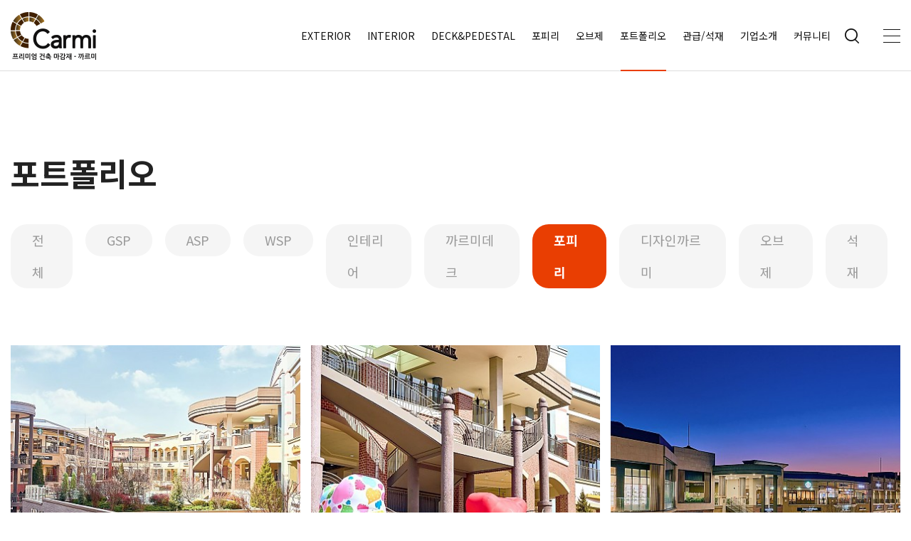

--- FILE ---
content_type: text/html; charset=utf-8
request_url: http://www.bohyunstone.com/bbs/board.php?bo_table=m06_01&?sca=%ED%8F%AC%ED%94%BC%EB%A6%AC
body_size: 14410
content:
<!doctype html>
<html lang="ko">
<head>
<meta charset="utf-8">
<meta http-equiv="imagetoolbar" content="no">
<meta http-equiv="X-UA-Compatible" content="IE=Edge">
<meta name="naver-site-verification" content="fcd7ec48cd071eda8665e7e40d8c04157a12b1cb" /><meta name="facebook-domain-verification" content="rfdzs5iwncpyvjxx19uei10cob6a8a" /><meta name="facebook-domain-verification" content="i5gyerwhya6nbz30mmuiaktlqncxg
<meta name="title" content="포트폴리오 1 페이지 > 보현석재" />
<meta name="publisher" content="보현석재" />
<meta name="author" content="보현석재" />
<meta name="robots" content="index,follow" />
<meta name="keywords" content="보현석재, 보현까르미, 까르미, 차브로일, 채우미, 포피리, 까르미데크, ASP, 파고라, 파이어핏" />
<meta name="description" content="프리미엄 건축 마감재 까르미입니다." />
<meta name="twitter:card" content="summary_large_image" />
<meta property="og:title" content="포트폴리오 1 페이지 > 보현석재" />
<meta property="og:site_name" content="보현석재" />
<meta property="og:author" content="보현석재" />
<meta property="og:type" content="" />
<meta property="og:description" content="프리미엄 건축 마감재 까르미입니다." />
<meta property="og:url" content="http://www.bohyunstone.com/bbs/board.php?bo_table=m06_01&?sca=%ED%8F%AC%ED%94%BC%EB%A6%AC" />
<link rel="canonical" href="http://www.bohyunstone.com/bbs/board.php?bo_table=m06_01&?sca=%ED%8F%AC%ED%94%BC%EB%A6%AC" />
<title>포트폴리오 1 페이지 > 보현석재</title>
<link rel="stylesheet" href="http://www.bohyunstone.com/css/default.css?ver=171013">
<link rel="stylesheet" href="http://www.bohyunstone.com/css/apms.css?ver=171013">

<link rel="stylesheet" href="http://www.bohyunstone.com/thema/Fivesense-basic/assets/bs3/css/bootstrap.min.css" type="text/css" class="thema-mode">
<link rel="stylesheet" href="http://www.bohyunstone.com/thema/Fivesense-basic/colorset/Basic-Box/colorset.css" type="text/css" class="thema-colorset">
<link rel="stylesheet" href="http://www.bohyunstone.com/css/solution.css" type="text/css" class="thema-colorset">
<link rel="stylesheet" href="http://www.bohyunstone.com/css/solution_sub.css" type="text/css" class="thema-colorset">
<link rel="stylesheet" href="http://www.bohyunstone.com/css/solution_etc.css" type="text/css" class="thema-colorset">
<link rel="stylesheet" href="http://www.bohyunstone.com/css/common.css" type="text/css" class="thema-colorset">
<link rel="stylesheet" href="http://www.bohyunstone.com/css/sub.css" type="text/css" class="thema-colorset">
<link rel="stylesheet" href="http://www.bohyunstone.com/skin/shop/basic/style.css?ver=171013">
<link rel="stylesheet" href="http://www.bohyunstone.com/skin/board/m06_01/style.css" >
<link rel="stylesheet" href="http://www.bohyunstone.com/skin/board/m06_01/list/gallery/list.css" >
<link rel="stylesheet" href="http://www.bohyunstone.com/thema/Fivesense-basic/widget/miso-sidebar/widget.css" >
<link rel="stylesheet" href="http://www.bohyunstone.com/skin/addon/cart-list/widget.css" >
<link rel="stylesheet" href="http://www.bohyunstone.com/css/font-awesome/css/font-awesome.min.css?ver=171013">
<link rel="stylesheet" href="http://www.bohyunstone.com/css/level/basic.css?ver=171013">
<!--[if lte IE 8]>
<script src="http://www.bohyunstone.com/js/html5.js"></script>
<![endif]-->
<script>
// 자바스크립트에서 사용하는 전역변수 선언
var g5_url       = "http://www.bohyunstone.com";
var g5_bbs_url   = "http://www.bohyunstone.com/bbs";
var g5_shop_url  = "http://www.bohyunstone.com/shop";
var g5_is_member = "";
var g5_is_admin  = "";
var g5_is_mobile = "";
var g5_bo_table  = "m06_01";
var g5_sca       = "포피리";
var g5_pim       = "";
var g5_editor    = "";
var g5_responsive    = "1";
var g5_cookie_domain = "";
var g5_purl = "http://www.bohyunstone.com/bbs/board.php?bo_table=m06_01&?sca=%ED%8F%AC%ED%94%BC%EB%A6%AC";
</script>
<script src="http://www.bohyunstone.com/js/jquery-1.11.3.min.js"></script>
<script src="http://www.bohyunstone.com/js/jquery-migrate-1.2.1.min.js"></script>
<script src="http://www.bohyunstone.com/lang/korean/lang.js?ver=171013"></script>
<script src="http://www.bohyunstone.com/js/common.js?ver=171013"></script>
<script src="http://www.bohyunstone.com/js/wrest.js?ver=171013"></script>
<script src="http://www.bohyunstone.com/js/apms.js?ver=171013"></script>

<!-- 2021-10-21 노토센스 폰트 수정본 -->
<link href="https://fonts.googleapis.com/css2?family=Noto+Sans+KR:wght@100;300;400;500;700;900&display=swap" rel="stylesheet">


<!-- Meta Pixel Code -->
<script>
!function(f,b,e,v,n,t,s)
{if(f.fbq)return;n=f.fbq=function(){n.callMethod?
n.callMethod.apply(n,arguments):n.queue.push(arguments)};
if(!f._fbq)f._fbq=n;n.push=n;n.loaded=!0;n.version='2.0';
n.queue=[];t=b.createElement(e);t.async=!0;
t.src=v;s=b.getElementsByTagName(e)[0];
s.parentNode.insertBefore(t,s)}(window, document,'script',
'https://connect.facebook.net/en_US/fbevents.js');
fbq('init', '1307616319775745');
fbq('track', 'PageView');
</script>
<noscript><img height="1" width="1" style="display:none"
src="https://www.facebook.com/tr?id=1307616319775745&ev=PageView&noscript=1"
/></noscript>
<!-- End Meta Pixel Code -->


<script src="http://www.bohyunstone.com/plugin/apms/js/jquery.mobile.swipe.min.js"></script>
</head>
<body class="responsive is-pc">
<style>
		.at-container {max-width:1300px;}
	.no-responsive .wrapper, .no-responsive .at-container-wide { min-width:1300px; }
	.no-responsive .boxed.wrapper, .no-responsive .at-container { width:1300px; }
	.at-menu .nav-height { height:100px; line-height:100px !important; }
	.pc-menu, .pc-menu .nav-full-back, .pc-menu .nav-full-height { height:100px; }
	.pc-menu .nav-top.nav-float .menu-a, .pc-menu .nav-mega .menu-a { padding:0px 25px; }
	.pc-menu .nav-top.nav-float .sub-1div::before { left: 25px; }
	.pc-menu .nav-full-first, .pc-menu .nav-full-last, .pc-menu .nav-full.on .sub-1div { height: 400px; }
	.pc-menu .nav-full.on, .pc-menu .nav-full.on .at-container { height:500px; }
	.pc-menu .subm-w { width:170px; }
	.pc-menu .nav-content, .pc-menu .nav-cw { width:170px; }
	.pc-menu .nav-content-height { height:400px; }
	.pc-menu .nav-content .sub-content { width:860px; left:170px; }
	@media all and (min-width:1200px) {
		.responsive .boxed.wrapper { max-width:1300px; }
	}
</style>
<link href="http://www.bohyunstone.com/css/aos.css" rel="stylesheet">

<div id="fs_topbanner">
</div><!-- #fs_topbanner -->


<script>
$(function() {
    $(".tp_reject").click(function() {
		var id = $(this).attr("data-id");
		var ck_name = "tp_"+id;
		var exp_time = parseInt(24);
		$("#"+ck_name).css("display", "none");
		set_cookie(ck_name, 1, exp_time, g5_cookie_domain);
    });
});
</script>
	
<div class="at-html">
	<div id="thema_wrapper" class="wrapper  ko">
		<header class="at-header">
			<!-- Menu -->
			<nav class="at-menu">
				<!-- PC Menu -->
				<div class="pc-menu">
					<!-- Menu Button & Right Icon Menu -->
					


	<div class="nav-visible">
		<div class="header_container container_lg">
			<h1 class="header_logo">
				<a href="http://www.bohyunstone.com"><img src="http://www.bohyunstone.com/img/logo.png" alt="logo"></a>	
			</h1>
			<div class="nav-top nav-both nav-slide">
				<ul class="menu-ul">
																<li class="menu-li off">
							<a class="menu-a nav-height" href="/bbs/page.php?hid=m01_04">
								EXTERIOR															</a>
															<div class="sub-slide sub-1div grey">
									<ul class="sub-1dul">
									
										
										<li class="sub-1dli off">
											<a href="http://www.bohyunstone.com/bbs/page.php?hid=m01_04" class="sub-1da">
												라인업																							</a>
																					</li>
									
										
										<li class="sub-1dli off">
											<a href="http://www.bohyunstone.com/bbs/page.php?hid=m01_03" class="sub-1da">
												GSP																							</a>
																					</li>
									
										
										<li class="sub-1dli off">
											<a href="http://www.bohyunstone.com/bbs/page.php?hid=m01_01" class="sub-1da">
												ASP																							</a>
																					</li>
									
										
										<li class="sub-1dli off">
											<a href="http://www.bohyunstone.com/bbs/page.php?hid=m01_02" class="sub-1da">
												WSP																							</a>
																					</li>
																		</ul>
								</div>
													</li>
											<li class="menu-li off">
							<a class="menu-a nav-height" href="/bbs/page.php?hid=m10_01">
								INTERIOR															</a>
															<div class="sub-slide sub-1div grey">
									<ul class="sub-1dul">
									
										
										<li class="sub-1dli off">
											<a href="http://www.bohyunstone.com/bbs/page.php?hid=m10_01" class="sub-1da">
												라인업																							</a>
																					</li>
									
										
										<li class="sub-1dli off">
											<a href="http://www.bohyunstone.com/bbs/page.php?hid=m10_02" class="sub-1da">
												CK_CREATIN																							</a>
																					</li>
									
										
										<li class="sub-1dli off">
											<a href="http://www.bohyunstone.com/bbs/page.php?hid=m10_03" class="sub-1da">
												CA_CREATIN																							</a>
																					</li>
									
										
										<li class="sub-1dli off">
											<a href="http://www.bohyunstone.com/bbs/page.php?hid=m10_04" class="sub-1da">
												CF_CREATIN																							</a>
																					</li>
																		</ul>
								</div>
													</li>
											<li class="menu-li off">
							<a class="menu-a nav-height" href="/bbs/page.php?hid=m02_04">
								DECK&PEDESTAL															</a>
															<div class="sub-slide sub-1div grey">
									<ul class="sub-1dul">
									
										
										<li class="sub-1dli off">
											<a href="http://www.bohyunstone.com/bbs/page.php?hid=m02_04" class="sub-1da">
												페데스탈																							</a>
																					</li>
									
										
										<li class="sub-1dli off">
											<a href="http://www.bohyunstone.com/bbs/page.php?hid=m02_01" class="sub-1da">
												까르미데크																							</a>
																					</li>
									
										
										<li class="sub-1dli off">
											<a href="http://www.bohyunstone.com/bbs/page.php?hid=m02_02" class="sub-1da">
												베나토데크																							</a>
																					</li>
									
										
										<li class="sub-1dli off">
											<a href="http://www.bohyunstone.com/bbs/page.php?hid=m02_03" class="sub-1da">
												리얼우드&스톤 데크																							</a>
																					</li>
																		</ul>
								</div>
													</li>
											<li class="menu-li off">
							<a class="menu-a nav-height" href="/bbs/page.php?hid=m03_01">
								포피리															</a>
															<div class="sub-slide sub-1div grey">
									<ul class="sub-1dul">
									
										
										<li class="sub-1dli off">
											<a href="http://www.bohyunstone.com/bbs/page.php?hid=m03_01" class="sub-1da">
												라인업																							</a>
																					</li>
									
										
										<li class="sub-1dli off">
											<a href="http://www.bohyunstone.com/bbs/page.php?hid=m03_02" class="sub-1da">
												포르테																							</a>
																					</li>
									
										
										<li class="sub-1dli off">
											<a href="http://www.bohyunstone.com/bbs/page.php?hid=m03_03" class="sub-1da">
												포피리 리얼																							</a>
																					</li>
									
										
										<li class="sub-1dli off">
											<a href="http://www.bohyunstone.com/bbs/page.php?hid=m03_04" class="sub-1da">
												에코리싸이클																							</a>
																					</li>
																		</ul>
								</div>
													</li>
											<li class="menu-li off">
							<a class="menu-a nav-height" href="http://www.bohyunstone.com/bbs/page.php?hid=m04_04">
								오브제															</a>
															<div class="sub-slide sub-1div grey">
									<ul class="sub-1dul">
									
										
										<li class="sub-1dli off">
											<a href="http://www.bohyunstone.com/bbs/page.php?hid=m04_04" class="sub-1da">
												디자인가구																							</a>
																					</li>
									
										
										<li class="sub-1dli off">
											<a href="http://www.bohyunstone.com/bbs/page.php?hid=m04_02" class="sub-1da">
												아웃도어퍼니쳐																							</a>
																					</li>
									
										
										<li class="sub-1dli off">
											<a href="http://www.bohyunstone.com/bbs/page.php?hid=m04_01" class="sub-1da">
												차브로일(bbq-grill)																							</a>
																					</li>
									
										
										<li class="sub-1dli off">
											<a href="https://www.cheumi.com" class="sub-1da" target="_blank">
												채우미 클리너																							</a>
																					</li>
																		</ul>
								</div>
													</li>
											<li class="menu-li on">
							<a class="menu-a nav-height" href="http://www.bohyunstone.com/bbs/board.php?bo_table=m06_01">
								포트폴리오															</a>
															<div class="sub-slide sub-1div grey">
									<ul class="sub-1dul">
									
										
										<li class="sub-1dli off">
											<a href="http://www.bohyunstone.com/bbs/board.php?bo_table=m06_01&amp;?sca=GSP" class="sub-1da">
												GSP																							</a>
																					</li>
									
										
										<li class="sub-1dli off">
											<a href="http://www.bohyunstone.com/bbs/board.php?bo_table=m06_01&amp;?sca=ASP" class="sub-1da">
												ASP																							</a>
																					</li>
									
										
										<li class="sub-1dli off">
											<a href="http://www.bohyunstone.com/bbs/board.php?bo_table=m06_01&amp;?sca=WSP" class="sub-1da">
												WSP																							</a>
																					</li>
									
										
										<li class="sub-1dli off">
											<a href="http://www.bohyunstone.com/bbs/board.php?bo_table=m06_01&amp;?sca=%EC%9D%B8%ED%85%8C%EB%A6%AC%EC%96%B4" class="sub-1da">
												인테리어																							</a>
																					</li>
									
										
										<li class="sub-1dli off">
											<a href="http://www.bohyunstone.com/bbs/board.php?bo_table=m06_01&amp;?sca=%EA%B9%8C%EB%A5%B4%EB%AF%B8%EB%8D%B0%ED%81%AC" class="sub-1da">
												까르미데크																							</a>
																					</li>
									
										
										<li class="sub-1dli on">
											<a href="http://www.bohyunstone.com/bbs/board.php?bo_table=m06_01&amp;?sca=%ED%8F%AC%ED%94%BC%EB%A6%AC" class="sub-1da">
												포피리																							</a>
																					</li>
									
										
										<li class="sub-1dli off">
											<a href="http://www.bohyunstone.com/bbs/board.php?bo_table=m06_01&amp;?sca=%EB%94%94%EC%9E%90%EC%9D%B8%EA%B9%8C%EB%A5%B4%EB%AF%B8" class="sub-1da">
												디자인까르미																							</a>
																					</li>
									
										
										<li class="sub-1dli off">
											<a href="http://www.bohyunstone.com/bbs/board.php?bo_table=m06_01&amp;?sca=%EC%98%A4%EB%B8%8C%EC%A0%9C" class="sub-1da">
												오브제																							</a>
																					</li>
									
										
										<li class="sub-1dli off">
											<a href="http://www.bohyunstone.com/bbs/board.php?bo_table=m06_01&amp;?sca=%EC%84%9D%EC%9E%AC" class="sub-1da">
												석재																							</a>
																					</li>
																		</ul>
								</div>
													</li>
											<li class="menu-li off">
							<a class="menu-a nav-height" href="http://www.bohyunstone.com/bbs/board.php?bo_table=m07_01">
								관급/석재															</a>
															<div class="sub-slide sub-1div grey">
									<ul class="sub-1dul">
									
										
										<li class="sub-1dli off">
											<a href="http://www.bohyunstone.com/bbs/board.php?bo_table=m07_01" class="sub-1da">
												벤처나라																							</a>
																					</li>
									
										
										<li class="sub-1dli off">
											<a href="http://www.bohyunstone.com/bbs/page.php?hid=m05_01" class="sub-1da">
												국내석																							</a>
																					</li>
									
										
										<li class="sub-1dli off">
											<a href="http://www.bohyunstone.com/bbs/page.php?hid=m05_02" class="sub-1da">
												수입석																							</a>
																					</li>
																		</ul>
								</div>
													</li>
											<li class="menu-li off">
							<a class="menu-a nav-height" href="http://www.bohyunstone.com/bbs/page.php?hid=m08_01">
								기업소개															</a>
															<div class="sub-slide sub-1div grey">
									<ul class="sub-1dul">
									
										
										<li class="sub-1dli off">
											<a href="http://www.bohyunstone.com/bbs/page.php?hid=m08_01" class="sub-1da">
												CEO인사말																							</a>
																					</li>
									
										
										<li class="sub-1dli off">
											<a href="http://www.bohyunstone.com/bbs/page.php?hid=m08_02" class="sub-1da">
												연혁·경영이념																							</a>
																					</li>
									
										
										<li class="sub-1dli off">
											<a href="http://www.bohyunstone.com/bbs/page.php?hid=m08_03" class="sub-1da">
												CI·BI																							</a>
																					</li>
									
										
										<li class="sub-1dli off">
											<a href="http://www.bohyunstone.com/bbs/page.php?hid=m08_04" class="sub-1da">
												오시는길·대리점 안내																							</a>
																					</li>
																		</ul>
								</div>
													</li>
											<li class="menu-li off">
							<a class="menu-a nav-height" href="http://www.bohyunstone.com/bbs/board.php?bo_table=m09_01">
								커뮤니티															</a>
															<div class="sub-slide sub-1div grey">
									<ul class="sub-1dul">
									
										
										<li class="sub-1dli off">
											<a href="http://www.bohyunstone.com/bbs/board.php?bo_table=m09_01" class="sub-1da">
												NOTICE																							</a>
																					</li>
									
										
										<li class="sub-1dli off">
											<a href="http://www.bohyunstone.com/bbs/board.php?bo_table=m09_02" class="sub-1da">
												자료실																							</a>
																					</li>
									
										
										<li class="sub-1dli off">
											<a href="/bbs/write.php?bo_table=m09_03" class="sub-1da">
												간편견적시스템																							</a>
																					</li>
									
										
										<li class="sub-1dli off">
											<a href="/bbs/write.php?bo_table=m09_04" class="sub-1da">
												디자인의뢰																							</a>
																					</li>
																		</ul>
								</div>
													</li>
									</ul>
				<div class="hd_btn_box">
					<span class="hd_btn btn_search">
						<img src="http://www.bohyunstone.com/img/btn_search_off.png" alt="검색창 열기">
					</span>
					<span class="btn_search_close"></span>
				</div>
				<span class="hd_btn btn_allmenu"><img src="http://www.bohyunstone.com/img/btn_allmenu_off.png" alt="전체메뉴"></span>
			</div><!-- .nav-top -->
			
<div class="all_menu_wrap">
	<div class="all_menu_box">
		<div class="menu_info">
			<span class="logo_box">
				<img src="http://www.bohyunstone.com/img/logo.png" alt="">	
			</span>
			<div class="info_box">
				<p class="title dm">Info.</p>
				<div class="infos">
					<p class="part">까르미사업부/본사</p>
					<ul class="info_ul">
						<li>경기도 구리시 갈매순환로204번길 65, 구리스마트벤처타워 412호</li>
						<li>T.031-536-6674</li>
						<li>E-mail : carmi@bohyun.co.kr</li>
					</ul>
				</div>
				<div class="infos">
					<p class="part">석재사업부/물류센터</p>
					<ul class="info_ul">
						<li>경기도 포천시 일동면 사당말1길 195</li>
						<li>T.031-536-5296</li>
						<li>E-mail : bh@bohyunstone.com</li>
					</ul>
				</div>
			</div>
		</div>
		<div class="menu_box">
			<ul class="all_ul">	
									<li class="all_li off">
						<a class="all_a" href="/bbs/page.php?hid=m01_04">
							EXTERIOR						</a>
													<div class="all_sub_div">
								<ul class="all_sub_ul">
																	<li class="all_sub_li off">
										<a href="http://www.bohyunstone.com/bbs/page.php?hid=m01_04" class="all_sub_a ">
											라인업										</a>
									</li>
																	<li class="all_sub_li off">
										<a href="http://www.bohyunstone.com/bbs/page.php?hid=m01_03" class="all_sub_a ">
											GSP										</a>
									</li>
																	<li class="all_sub_li off">
										<a href="http://www.bohyunstone.com/bbs/page.php?hid=m01_01" class="all_sub_a ">
											ASP										</a>
									</li>
																	<li class="all_sub_li off">
										<a href="http://www.bohyunstone.com/bbs/page.php?hid=m01_02" class="all_sub_a ">
											WSP										</a>
									</li>
																</ul>
							</div>
											</li>
									<li class="all_li off">
						<a class="all_a" href="/bbs/page.php?hid=m10_01">
							INTERIOR						</a>
													<div class="all_sub_div">
								<ul class="all_sub_ul">
																	<li class="all_sub_li off">
										<a href="http://www.bohyunstone.com/bbs/page.php?hid=m10_01" class="all_sub_a ">
											라인업										</a>
									</li>
																	<li class="all_sub_li off">
										<a href="http://www.bohyunstone.com/bbs/page.php?hid=m10_02" class="all_sub_a ">
											CK_CREATIN										</a>
									</li>
																	<li class="all_sub_li off">
										<a href="http://www.bohyunstone.com/bbs/page.php?hid=m10_03" class="all_sub_a ">
											CA_CREATIN										</a>
									</li>
																	<li class="all_sub_li off">
										<a href="http://www.bohyunstone.com/bbs/page.php?hid=m10_04" class="all_sub_a ">
											CF_CREATIN										</a>
									</li>
																</ul>
							</div>
											</li>
									<li class="all_li off">
						<a class="all_a" href="/bbs/page.php?hid=m02_04">
							DECK&PEDESTAL						</a>
													<div class="all_sub_div">
								<ul class="all_sub_ul">
																	<li class="all_sub_li off">
										<a href="http://www.bohyunstone.com/bbs/page.php?hid=m02_04" class="all_sub_a ">
											페데스탈										</a>
									</li>
																	<li class="all_sub_li off">
										<a href="http://www.bohyunstone.com/bbs/page.php?hid=m02_01" class="all_sub_a ">
											까르미데크										</a>
									</li>
																	<li class="all_sub_li off">
										<a href="http://www.bohyunstone.com/bbs/page.php?hid=m02_02" class="all_sub_a ">
											베나토데크										</a>
									</li>
																	<li class="all_sub_li off">
										<a href="http://www.bohyunstone.com/bbs/page.php?hid=m02_03" class="all_sub_a ">
											리얼우드&스톤 데크										</a>
									</li>
																</ul>
							</div>
											</li>
									<li class="all_li off">
						<a class="all_a" href="/bbs/page.php?hid=m03_01">
							포피리						</a>
													<div class="all_sub_div">
								<ul class="all_sub_ul">
																	<li class="all_sub_li off">
										<a href="http://www.bohyunstone.com/bbs/page.php?hid=m03_01" class="all_sub_a ">
											라인업										</a>
									</li>
																	<li class="all_sub_li off">
										<a href="http://www.bohyunstone.com/bbs/page.php?hid=m03_02" class="all_sub_a ">
											포르테										</a>
									</li>
																	<li class="all_sub_li off">
										<a href="http://www.bohyunstone.com/bbs/page.php?hid=m03_03" class="all_sub_a ">
											포피리 리얼										</a>
									</li>
																	<li class="all_sub_li off">
										<a href="http://www.bohyunstone.com/bbs/page.php?hid=m03_04" class="all_sub_a ">
											에코리싸이클										</a>
									</li>
																</ul>
							</div>
											</li>
									<li class="all_li off">
						<a class="all_a" href="http://www.bohyunstone.com/bbs/page.php?hid=m04_04">
							오브제						</a>
													<div class="all_sub_div">
								<ul class="all_sub_ul">
																	<li class="all_sub_li off">
										<a href="http://www.bohyunstone.com/bbs/page.php?hid=m04_04" class="all_sub_a ">
											디자인가구										</a>
									</li>
																	<li class="all_sub_li off">
										<a href="http://www.bohyunstone.com/bbs/page.php?hid=m04_02" class="all_sub_a ">
											아웃도어퍼니쳐										</a>
									</li>
																	<li class="all_sub_li off">
										<a href="http://www.bohyunstone.com/bbs/page.php?hid=m04_01" class="all_sub_a ">
											차브로일(bbq-grill)										</a>
									</li>
																	<li class="all_sub_li off">
										<a href="https://www.cheumi.com" class="all_sub_a " target="_blank">
											채우미 클리너										</a>
									</li>
																</ul>
							</div>
											</li>
									<li class="all_li on">
						<a class="all_a" href="http://www.bohyunstone.com/bbs/board.php?bo_table=m06_01">
							포트폴리오						</a>
													<div class="all_sub_div">
								<ul class="all_sub_ul">
																	<li class="all_sub_li off">
										<a href="http://www.bohyunstone.com/bbs/board.php?bo_table=m06_01&amp;?sca=GSP" class="all_sub_a ">
											GSP										</a>
									</li>
																	<li class="all_sub_li off">
										<a href="http://www.bohyunstone.com/bbs/board.php?bo_table=m06_01&amp;?sca=ASP" class="all_sub_a ">
											ASP										</a>
									</li>
																	<li class="all_sub_li off">
										<a href="http://www.bohyunstone.com/bbs/board.php?bo_table=m06_01&amp;?sca=WSP" class="all_sub_a ">
											WSP										</a>
									</li>
																	<li class="all_sub_li off">
										<a href="http://www.bohyunstone.com/bbs/board.php?bo_table=m06_01&amp;?sca=%EC%9D%B8%ED%85%8C%EB%A6%AC%EC%96%B4" class="all_sub_a ">
											인테리어										</a>
									</li>
																	<li class="all_sub_li off">
										<a href="http://www.bohyunstone.com/bbs/board.php?bo_table=m06_01&amp;?sca=%EA%B9%8C%EB%A5%B4%EB%AF%B8%EB%8D%B0%ED%81%AC" class="all_sub_a ">
											까르미데크										</a>
									</li>
																	<li class="all_sub_li on">
										<a href="http://www.bohyunstone.com/bbs/board.php?bo_table=m06_01&amp;?sca=%ED%8F%AC%ED%94%BC%EB%A6%AC" class="all_sub_a ">
											포피리										</a>
									</li>
																	<li class="all_sub_li off">
										<a href="http://www.bohyunstone.com/bbs/board.php?bo_table=m06_01&amp;?sca=%EB%94%94%EC%9E%90%EC%9D%B8%EA%B9%8C%EB%A5%B4%EB%AF%B8" class="all_sub_a ">
											디자인까르미										</a>
									</li>
																	<li class="all_sub_li off">
										<a href="http://www.bohyunstone.com/bbs/board.php?bo_table=m06_01&amp;?sca=%EC%98%A4%EB%B8%8C%EC%A0%9C" class="all_sub_a ">
											오브제										</a>
									</li>
																	<li class="all_sub_li off">
										<a href="http://www.bohyunstone.com/bbs/board.php?bo_table=m06_01&amp;?sca=%EC%84%9D%EC%9E%AC" class="all_sub_a ">
											석재										</a>
									</li>
																</ul>
							</div>
											</li>
									<li class="all_li off">
						<a class="all_a" href="http://www.bohyunstone.com/bbs/board.php?bo_table=m07_01">
							관급/석재						</a>
													<div class="all_sub_div">
								<ul class="all_sub_ul">
																	<li class="all_sub_li off">
										<a href="http://www.bohyunstone.com/bbs/board.php?bo_table=m07_01" class="all_sub_a ">
											벤처나라										</a>
									</li>
																	<li class="all_sub_li off">
										<a href="http://www.bohyunstone.com/bbs/page.php?hid=m05_01" class="all_sub_a ">
											국내석										</a>
									</li>
																	<li class="all_sub_li off">
										<a href="http://www.bohyunstone.com/bbs/page.php?hid=m05_02" class="all_sub_a ">
											수입석										</a>
									</li>
																</ul>
							</div>
											</li>
									<li class="all_li off">
						<a class="all_a" href="http://www.bohyunstone.com/bbs/page.php?hid=m08_01">
							기업소개						</a>
													<div class="all_sub_div">
								<ul class="all_sub_ul">
																	<li class="all_sub_li off">
										<a href="http://www.bohyunstone.com/bbs/page.php?hid=m08_01" class="all_sub_a ">
											CEO인사말										</a>
									</li>
																	<li class="all_sub_li off">
										<a href="http://www.bohyunstone.com/bbs/page.php?hid=m08_02" class="all_sub_a ">
											연혁·경영이념										</a>
									</li>
																	<li class="all_sub_li off">
										<a href="http://www.bohyunstone.com/bbs/page.php?hid=m08_03" class="all_sub_a ">
											CI·BI										</a>
									</li>
																	<li class="all_sub_li off">
										<a href="http://www.bohyunstone.com/bbs/page.php?hid=m08_04" class="all_sub_a ">
											오시는길·대리점 안내										</a>
									</li>
																</ul>
							</div>
											</li>
									<li class="all_li off">
						<a class="all_a" href="http://www.bohyunstone.com/bbs/board.php?bo_table=m09_01">
							커뮤니티						</a>
													<div class="all_sub_div">
								<ul class="all_sub_ul">
																	<li class="all_sub_li off">
										<a href="http://www.bohyunstone.com/bbs/board.php?bo_table=m09_01" class="all_sub_a ">
											NOTICE										</a>
									</li>
																	<li class="all_sub_li off">
										<a href="http://www.bohyunstone.com/bbs/board.php?bo_table=m09_02" class="all_sub_a ">
											자료실										</a>
									</li>
																	<li class="all_sub_li off">
										<a href="/bbs/write.php?bo_table=m09_03" class="all_sub_a ">
											간편견적시스템										</a>
									</li>
																	<li class="all_sub_li off">
										<a href="/bbs/write.php?bo_table=m09_04" class="all_sub_a ">
											디자인의뢰										</a>
									</li>
																</ul>
							</div>
											</li>
							</ul>
		</div>
		<div class="btn_close"></div>
	</div>
</div>
<div class="all_menu_dim"></div>

<script type="text/javascript">
$(document).ready(function(){
	// 전체메뉴
	$('.at-menu .btn_allmenu').on('click', function(e){
		e.preventDefault();
		$('.all_menu_wrap').addClass('on');
		$('.all_menu_dim').stop().fadeIn();
	});
	$('.all_menu_wrap .btn_close, .all_menu_dim').on('click', function(){
		$('.all_menu_wrap').removeClass('on');
		$('.all_menu_dim').stop().fadeOut();
	});
});
</script>	
		</div>	<!-- .nav-container -->
	</div><!-- .nav-visible -->

					<div class="clearfix"></div>
					<div class="nav-back"></div>
				</div><!-- .pc-menu -->
								<!-- 검색창 -->
				<div class="hd_search_wrap">
					<div class="container_fix">
						<div class="header_search">
							<form name="tsearch" method="get" onsubmit="return tsearch_submit(this);" role="form" class="form">
								<input type="hidden" name="url" value="http://www.bohyunstone.com/bbs/search.php">
								<input type="text" name="stx" class="" value="" placeholder="검색어를 입력해 주세요.">
								<button type="submit" class="btn btn_search"></button>
							</form>
						</div>
					</div>
				</div><!-- // 검색창 -->
			</nav><!-- .at-menu -->

			<div class="clearfix"></div>
		</header>

		<div class="at-wrapper">
			
							
	
	<div class="sub_text ">
		<div class="container_fix">
			<h1>
									포트폴리오							</h1>
					</div>
	</div>

		<div class="sub_menu_box hidden">
		<div class="container_fix">
			<div class="hidden-xs hidden-sm">
				<ul class="cate_ul">
											<li class="cate_li off">
							<a href="http://www.bohyunstone.com/bbs/board.php?bo_table=m06_01&amp;?sca=GSP" class="sub-1da ellipsis ">
								GSP							</a>
						</li>
											<li class="cate_li off">
							<a href="http://www.bohyunstone.com/bbs/board.php?bo_table=m06_01&amp;?sca=ASP" class="sub-1da ellipsis ">
								ASP							</a>
						</li>
											<li class="cate_li off">
							<a href="http://www.bohyunstone.com/bbs/board.php?bo_table=m06_01&amp;?sca=WSP" class="sub-1da ellipsis ">
								WSP							</a>
						</li>
											<li class="cate_li off">
							<a href="http://www.bohyunstone.com/bbs/board.php?bo_table=m06_01&amp;?sca=%EC%9D%B8%ED%85%8C%EB%A6%AC%EC%96%B4" class="sub-1da ellipsis ">
								인테리어							</a>
						</li>
											<li class="cate_li off">
							<a href="http://www.bohyunstone.com/bbs/board.php?bo_table=m06_01&amp;?sca=%EA%B9%8C%EB%A5%B4%EB%AF%B8%EB%8D%B0%ED%81%AC" class="sub-1da ellipsis ">
								까르미데크							</a>
						</li>
											<li class="cate_li on">
							<a href="http://www.bohyunstone.com/bbs/board.php?bo_table=m06_01&amp;?sca=%ED%8F%AC%ED%94%BC%EB%A6%AC" class="sub-1da ellipsis ">
								포피리							</a>
						</li>
											<li class="cate_li off">
							<a href="http://www.bohyunstone.com/bbs/board.php?bo_table=m06_01&amp;?sca=%EB%94%94%EC%9E%90%EC%9D%B8%EA%B9%8C%EB%A5%B4%EB%AF%B8" class="sub-1da ellipsis ">
								디자인까르미							</a>
						</li>
											<li class="cate_li off">
							<a href="http://www.bohyunstone.com/bbs/board.php?bo_table=m06_01&amp;?sca=%EC%98%A4%EB%B8%8C%EC%A0%9C" class="sub-1da ellipsis ">
								오브제							</a>
						</li>
											<li class="cate_li off">
							<a href="http://www.bohyunstone.com/bbs/board.php?bo_table=m06_01&amp;?sca=%EC%84%9D%EC%9E%AC" class="sub-1da ellipsis ">
								석재							</a>
						</li>
									</ul>
			</div>
			<div class="m_sub_menu hidden-lg hidden-md">
				<div class="dropdown">
					<a id="categoryLabel" data-target="#" href="#" data-toggle="dropdown" aria-haspopup="true" aria-expanded="false" class="btn btn-block btn_drop">
						포트폴리오					</a>
					<ul class="dropdown-menu" role="menu" aria-labelledby="categoryLabel">
											<li class="dropdown_li off">
							<a href="http://www.bohyunstone.com/bbs/board.php?bo_table=m06_01&amp;?sca=GSP" class="sub-1da">
								GSP							</a>
						</li>
											<li class="dropdown_li off">
							<a href="http://www.bohyunstone.com/bbs/board.php?bo_table=m06_01&amp;?sca=ASP" class="sub-1da">
								ASP							</a>
						</li>
											<li class="dropdown_li off">
							<a href="http://www.bohyunstone.com/bbs/board.php?bo_table=m06_01&amp;?sca=WSP" class="sub-1da">
								WSP							</a>
						</li>
											<li class="dropdown_li off">
							<a href="http://www.bohyunstone.com/bbs/board.php?bo_table=m06_01&amp;?sca=%EC%9D%B8%ED%85%8C%EB%A6%AC%EC%96%B4" class="sub-1da">
								인테리어							</a>
						</li>
											<li class="dropdown_li off">
							<a href="http://www.bohyunstone.com/bbs/board.php?bo_table=m06_01&amp;?sca=%EA%B9%8C%EB%A5%B4%EB%AF%B8%EB%8D%B0%ED%81%AC" class="sub-1da">
								까르미데크							</a>
						</li>
											<li class="dropdown_li on">
							<a href="http://www.bohyunstone.com/bbs/board.php?bo_table=m06_01&amp;?sca=%ED%8F%AC%ED%94%BC%EB%A6%AC" class="sub-1da">
								포피리							</a>
						</li>
											<li class="dropdown_li off">
							<a href="http://www.bohyunstone.com/bbs/board.php?bo_table=m06_01&amp;?sca=%EB%94%94%EC%9E%90%EC%9D%B8%EA%B9%8C%EB%A5%B4%EB%AF%B8" class="sub-1da">
								디자인까르미							</a>
						</li>
											<li class="dropdown_li off">
							<a href="http://www.bohyunstone.com/bbs/board.php?bo_table=m06_01&amp;?sca=%EC%98%A4%EB%B8%8C%EC%A0%9C" class="sub-1da">
								오브제							</a>
						</li>
											<li class="dropdown_li off">
							<a href="http://www.bohyunstone.com/bbs/board.php?bo_table=m06_01&amp;?sca=%EC%84%9D%EC%9E%AC" class="sub-1da">
								석재							</a>
						</li>
										</ul>
				</div>
			</div>
		</div>
	</div>
	
			
			
<style>
   .wing-wrap { position:relative; overflow:visible !important;}
   /* .wing-wrap img { display:block; width:100%; margin-bottom:15px;} */
   .wing-left { position:absolute; width:160px; left:-170px; top:0px; }
   
   .boxed .wing-left { left:-180px; }
   .boxed .wing-right { right:-180px; }
   .h6{color:#0055a5; font-weight:bold; font-size:13px;}
</style>

<!-- 오늘 본 상품 시작 { -->
<div class="wing-wrap hidden-xs hidden-sm">
	<div class="wing-right visible-lg fix_wing_box" style="z-index:5;">
		<ul class="wing_ul">
			<li><a href="http://www.bohyunstone.com/bbs/board.php?bo_table=m09_02&sca=E카탈로그"><span class="text">카탈로그</span></a></li>
			<li><a href="http://www.bohyunstone.com/bbs/write.php?bo_table=m09_03"><span class="text">견적문의</span></a></li>
			<li><a href="http://www.bohyunstone.com/bbs/write.php?bo_table=m09_04"><span class="text">디자인의뢰</span></a></li>
			<li><a href="http://www.bohyunstone.com/bbs/board.php?bo_table=m09_02"><span class="text">자료실</span></a></li>
		</ul>
	</div>
	</div>
<!-- } 오늘 본 상품 끝 -->


			<div class="at-body">
									<div class="container_fix">
											<div class="">
									
<section class="board-list board_style notice_style m06_01_gallery">
	
	

<aside class="list-category">
	<div class="tabs div-tab trans-top hidden-xs">
		<ul class="nav ">
			<li>
				<a href="./board.php?bo_table=m06_01">
					전체				</a>
			</li>
							<li>
					<a href="./board.php?bo_table=m06_01&amp;sca=GSP">
						GSP					</a>
				</li>
							<li>
					<a href="./board.php?bo_table=m06_01&amp;sca=ASP">
						ASP					</a>
				</li>
							<li>
					<a href="./board.php?bo_table=m06_01&amp;sca=WSP">
						WSP					</a>
				</li>
							<li>
					<a href="./board.php?bo_table=m06_01&amp;sca=%EC%9D%B8%ED%85%8C%EB%A6%AC%EC%96%B4">
						인테리어					</a>
				</li>
							<li>
					<a href="./board.php?bo_table=m06_01&amp;sca=%EA%B9%8C%EB%A5%B4%EB%AF%B8%EB%8D%B0%ED%81%AC">
						까르미데크					</a>
				</li>
							<li class="active">
					<a href="./board.php?bo_table=m06_01&amp;sca=%ED%8F%AC%ED%94%BC%EB%A6%AC">
						포피리					</a>
				</li>
							<li>
					<a href="./board.php?bo_table=m06_01&amp;sca=%EB%94%94%EC%9E%90%EC%9D%B8%EA%B9%8C%EB%A5%B4%EB%AF%B8">
						디자인까르미					</a>
				</li>
							<li>
					<a href="./board.php?bo_table=m06_01&amp;sca=%EC%98%A4%EB%B8%8C%EC%A0%9C">
						오브제					</a>
				</li>
							<li>
					<a href="./board.php?bo_table=m06_01&amp;sca=%EC%84%9D%EC%9E%AC">
						석재					</a>
				</li>
					</ul>
	</div>
	<div class="dropdown visible-xs">
		<a id="categoryLabel" data-target="#" href="#" data-toggle="dropdown" aria-haspopup="true" aria-expanded="false" class="btn btn-block btn-color">
			포피리<!-- (130) -->
		</a>
		<ul class="dropdown-menu" role="menu" aria-labelledby="categoryLabel">
			<li>
				<a href="./board.php?bo_table=m06_01">전체</a>
			</li>
							<li>
					<a href="./board.php?bo_table=m06_01&amp;sca=GSP">GSP</a>
				</li>
							<li>
					<a href="./board.php?bo_table=m06_01&amp;sca=ASP">ASP</a>
				</li>
							<li>
					<a href="./board.php?bo_table=m06_01&amp;sca=WSP">WSP</a>
				</li>
							<li>
					<a href="./board.php?bo_table=m06_01&amp;sca=%EC%9D%B8%ED%85%8C%EB%A6%AC%EC%96%B4">인테리어</a>
				</li>
							<li>
					<a href="./board.php?bo_table=m06_01&amp;sca=%EA%B9%8C%EB%A5%B4%EB%AF%B8%EB%8D%B0%ED%81%AC">까르미데크</a>
				</li>
							<li class="selected">
					<a href="./board.php?bo_table=m06_01&amp;sca=%ED%8F%AC%ED%94%BC%EB%A6%AC">포피리</a>
				</li>
							<li>
					<a href="./board.php?bo_table=m06_01&amp;sca=%EB%94%94%EC%9E%90%EC%9D%B8%EA%B9%8C%EB%A5%B4%EB%AF%B8">디자인까르미</a>
				</li>
							<li>
					<a href="./board.php?bo_table=m06_01&amp;sca=%EC%98%A4%EB%B8%8C%EC%A0%9C">오브제</a>
				</li>
							<li>
					<a href="./board.php?bo_table=m06_01&amp;sca=%EC%84%9D%EC%9E%AC">석재</a>
				</li>
					</ul>
	</div>
</aside>

	<div class="list-wrap">
		<form name="fboardlist" id="fboardlist" action="http://www.bohyunstone.com/bbs/board_list_update.php" onsubmit="return fboardlist_submit(this);" method="post" role="form" class="form">
			<input type="hidden" name="bo_table" value="m06_01">
			<input type="hidden" name="sfl" value="">
			<input type="hidden" name="stx" value="">
			<input type="hidden" name="spt" value="-1110">
			<input type="hidden" name="sca" value="포피리">
			<input type="hidden" name="sst" value="wr_num, wr_reply">
			<input type="hidden" name="sod" value="">
			<input type="hidden" name="page" value="1">
			<input type="hidden" name="sw" value="">
			
<link rel="stylesheet" href="http://www.bohyunstone.com/css/swiper.css">
<style>
	.gallery_container .list-wrap { margin-right:-15px; margin-bottom:-30px; }
	.gallery_container .list-row { float:left; width:33.33%; }
	.gallery_container .list-item { margin-right:15px; margin-bottom:30px; }
	.gallery_container.list-container { overflow:hidden; margin-right:-15px; margin-bottom:-30px; }

			@media (max-width:1199px) { 
			.responsive .gallery_container .list-wrap { margin-right:-15px; margin-bottom:-30px; }
			.responsive .gallery_container .list-row { width:33.33%; } 
			.responsive .gallery_container .list-item { margin-right:15px; margin-bottom:30px; }
		}
		@media (max-width:991px) { 
			.responsive .gallery_container .list-wrap { margin-right:-15px; margin-bottom:-30px; }
			.responsive .gallery_container .list-row { width:50%; } 
			.responsive .gallery_container .list-item { margin-right:15px; margin-bottom:30px; }
		}
		@media (max-width:767px) { 
			.responsive .gallery_container .list-wrap { margin-right:-15px; margin-bottom:-30px; }
			.responsive .gallery_container .list-row { width:50%; } 
			.responsive .gallery_container .list-item { margin-right:15px; margin-bottom:30px; }
		}
		@media (max-width:480px) { 
			.responsive .gallery_container .list-wrap { margin-right:-15px; margin-bottom:-30px; }
			.responsive .gallery_container .list-row { width:50%; } 
			.responsive .gallery_container .list-item { margin-right:15px; margin-bottom:30px; }
		}
	
	</style>

<div class="list-container gallery_container">
		
	<div class="list-row">
		<div class="list-item">
							<div class="imgframe">
					<div class="img-wrap" style="padding-bottom:100%;">
						<div class="img-item">
																					
															<a href="#" class="modal_open" onclick="list_modal(0,'포피리')">
									<img src="http://www.bohyunstone.com/data/file/m06_01/thumb-1794870268_xeIwizW1_bb60635af237609c583e2833fb0de9ca603d0583_412x412.jpg" alt="">
								</a>
							
						</div>
					</div>
									</div>
									<div class="gallery_content">
				<a href="http://www.bohyunstone.com/bbs/board.php?bo_table=m06_01&amp;wr_id=2606&amp;sca=%ED%8F%AC%ED%94%BC%EB%A6%AC">
					<h5 class="title">신세계프리미엄 아울렛 03</h5>
				</a>
			</div>
					</div>
	</div>
	
	<div class="list-row">
		<div class="list-item">
							<div class="imgframe">
					<div class="img-wrap" style="padding-bottom:100%;">
						<div class="img-item">
																					
															<a href="#" class="modal_open" onclick="list_modal(1,'포피리')">
									<img src="http://www.bohyunstone.com/data/file/m06_01/thumb-1794870268_UmpGqjuR_afd0332e43d71d45ed4063e3bc52d6721c3bd247_412x412.jpg" alt="">
								</a>
							
						</div>
					</div>
									</div>
									<div class="gallery_content">
				<a href="http://www.bohyunstone.com/bbs/board.php?bo_table=m06_01&amp;wr_id=2605&amp;sca=%ED%8F%AC%ED%94%BC%EB%A6%AC">
					<h5 class="title">신세계프리미엄 아울렛 02</h5>
				</a>
			</div>
					</div>
	</div>
	
	<div class="list-row">
		<div class="list-item">
							<div class="imgframe">
					<div class="img-wrap" style="padding-bottom:100%;">
						<div class="img-item">
																					
															<a href="#" class="modal_open" onclick="list_modal(2,'포피리')">
									<img src="http://www.bohyunstone.com/data/file/m06_01/thumb-1794870268_h7DmUBTs_f8743c527112a5c142834c20fd7a67747cdcf7ed_412x412.jpg" alt="">
								</a>
							
						</div>
					</div>
									</div>
									<div class="gallery_content">
				<a href="http://www.bohyunstone.com/bbs/board.php?bo_table=m06_01&amp;wr_id=2604&amp;sca=%ED%8F%AC%ED%94%BC%EB%A6%AC">
					<h5 class="title">신세계프리미엄 아울렛 01</h5>
				</a>
			</div>
					</div>
	</div>
	
	<div class="list-row">
		<div class="list-item">
							<div class="imgframe">
					<div class="img-wrap" style="padding-bottom:100%;">
						<div class="img-item">
																					
															<a href="#" class="modal_open" onclick="list_modal(3,'포피리')">
									<img src="http://www.bohyunstone.com/data/file/m06_01/thumb-1794870268_KCOkL7PG_5fc70707d2878b7ac060d93879852e75a8d5fa5f_412x412.jpg" alt="">
								</a>
							
						</div>
					</div>
									</div>
									<div class="gallery_content">
				<a href="http://www.bohyunstone.com/bbs/board.php?bo_table=m06_01&amp;wr_id=2602&amp;sca=%ED%8F%AC%ED%94%BC%EB%A6%AC">
					<h5 class="title">홍천 카스카디아CC 09</h5>
				</a>
			</div>
					</div>
	</div>
	
	<div class="list-row">
		<div class="list-item">
							<div class="imgframe">
					<div class="img-wrap" style="padding-bottom:100%;">
						<div class="img-item">
																					
															<a href="#" class="modal_open" onclick="list_modal(4,'포피리')">
									<img src="http://www.bohyunstone.com/data/file/m06_01/thumb-1794870268_bViYycnU_434c50ebe5259b0d966a72e194610bebc8718c0b_412x412.jpg" alt="">
								</a>
							
						</div>
					</div>
									</div>
									<div class="gallery_content">
				<a href="http://www.bohyunstone.com/bbs/board.php?bo_table=m06_01&amp;wr_id=2601&amp;sca=%ED%8F%AC%ED%94%BC%EB%A6%AC">
					<h5 class="title">홍천 카스카디아CC 08</h5>
				</a>
			</div>
					</div>
	</div>
	
	<div class="list-row">
		<div class="list-item">
							<div class="imgframe">
					<div class="img-wrap" style="padding-bottom:100%;">
						<div class="img-item">
																					
															<a href="#" class="modal_open" onclick="list_modal(5,'포피리')">
									<img src="http://www.bohyunstone.com/data/file/m06_01/thumb-1794870268_QLqm7nft_7045e2fa6b679e1e3d13b54f830bd943a32bb069_412x412.png" alt="">
								</a>
							
						</div>
					</div>
									</div>
									<div class="gallery_content">
				<a href="http://www.bohyunstone.com/bbs/board.php?bo_table=m06_01&amp;wr_id=2600&amp;sca=%ED%8F%AC%ED%94%BC%EB%A6%AC">
					<h5 class="title">홍천 카스카디아CC 07</h5>
				</a>
			</div>
					</div>
	</div>
	
	<div class="list-row">
		<div class="list-item">
							<div class="imgframe">
					<div class="img-wrap" style="padding-bottom:100%;">
						<div class="img-item">
																					
															<a href="#" class="modal_open" onclick="list_modal(6,'포피리')">
									<img src="http://www.bohyunstone.com/data/file/m06_01/thumb-1794870268_V3hviA2Y_c8f6db356f727262104e2f56bfc45f16b0d2f95e_412x412.png" alt="">
								</a>
							
						</div>
					</div>
									</div>
									<div class="gallery_content">
				<a href="http://www.bohyunstone.com/bbs/board.php?bo_table=m06_01&amp;wr_id=2599&amp;sca=%ED%8F%AC%ED%94%BC%EB%A6%AC">
					<h5 class="title">홍천 카스카디아CC 06</h5>
				</a>
			</div>
					</div>
	</div>
	
	<div class="list-row">
		<div class="list-item">
							<div class="imgframe">
					<div class="img-wrap" style="padding-bottom:100%;">
						<div class="img-item">
																					
															<a href="#" class="modal_open" onclick="list_modal(7,'포피리')">
									<img src="http://www.bohyunstone.com/data/file/m06_01/thumb-1794870268_Yr1Az0CO_1c8a32e3bdf78083649d942a7547a44389c8a496_412x412.jpg" alt="">
								</a>
							
						</div>
					</div>
									</div>
									<div class="gallery_content">
				<a href="http://www.bohyunstone.com/bbs/board.php?bo_table=m06_01&amp;wr_id=2598&amp;sca=%ED%8F%AC%ED%94%BC%EB%A6%AC">
					<h5 class="title">홍천 카스카디아CC 05</h5>
				</a>
			</div>
					</div>
	</div>
	
	<div class="list-row">
		<div class="list-item">
							<div class="imgframe">
					<div class="img-wrap" style="padding-bottom:100%;">
						<div class="img-item">
																					
															<a href="#" class="modal_open" onclick="list_modal(8,'포피리')">
									<img src="http://www.bohyunstone.com/data/file/m06_01/thumb-1794870268_qpSOH15l_8711257a97b6c1f9a6512b211fc166861185b639_412x412.jpg" alt="">
								</a>
							
						</div>
					</div>
									</div>
									<div class="gallery_content">
				<a href="http://www.bohyunstone.com/bbs/board.php?bo_table=m06_01&amp;wr_id=2597&amp;sca=%ED%8F%AC%ED%94%BC%EB%A6%AC">
					<h5 class="title">홍천 카스카디아CC 04</h5>
				</a>
			</div>
					</div>
	</div>

	<!-- 
		0. 모달창 커스텀 _ 개발필요
		아래 swiper-slide 상세 내용은 개발이 완료되면 재검토 하도록 하겠습니다.
		
		1. 이미지 크기에 따른 모달창 확인을 위해 배경색상을 넣은 것이라서 개발 시 삭제
	-->
	<div class="project_modal">
		<div class="modal_box">
			<div class="container_fix">
				<span class="btn_prev arr_virtual arr_vir_left"></span>
				<div class="swiper-modal-cover">
					
				</div>
				<span class="btn_next arr_virtual arr_vir_right"></span>
			</div>
			<span class="btn_close"></span>
		</div>
	</div> <!-- // 모달창 커스텀 _ 개발필요 -->
</div>

<div class="clearfix"></div>


<script type="text/javascript" src="http://www.bohyunstone.com/js/swiper.js"></script>
<script type="text/javascript">
	// 모달창 swiper
	

	$(document).ready(function(){
		$('.m06_01_gallery .modal_open').on('click', function(e){
			e.preventDefault();
			$('.project_modal').addClass('active');
		});
		$('.project_modal .btn_close').on('click', function(){
			$('.project_modal').removeClass('active');
		});
	});
	$(document).mouseup(function (e) {
		var $shop_color_pop = $(".project_modal .swiper-modal-container .swiper-slide, .project_modal .btn_next, .project_modal .btn_prev");
		if (!$shop_color_pop.is(e.target) && $shop_color_pop.has(e.target).length === 0){
			$('.project_modal').removeClass("active");
		}
	});
	

</script>

<script type="text/javascript">
	$(function(){
		$(window).resize(function (){
			var windowWidth = $(window).width() + getScrollBarWidth();

			var gap = "3n+0";
							if ( windowWidth > 0 && windowWidth <= 480){
					gap = "2n+0";
				} else if ( windowWidth > 480 && windowWidth <= 767){
					gap = "2n+0";
				} else if ( windowWidth > 767 && windowWidth <= 991){
					gap = "2n+0";
				} else if ( windowWidth > 991 && windowWidth <= 1199){
					gap = "3n+0";			
				}
						
			$(".gallery_container").find(".clearfix").remove();
			$(".gallery_container").find(".list-row:nth-child("+gap+")").after('<div class="clearfix"></div>');
		})
	});
	function list_modal(i,sca) {
		$.ajax({
				url: "ajax.list_modal.php",
				type: "post",
				data: {
					sca : sca,
					table : "g5_write_m06_01",
					bo_table : "m06_01",
					from_record : "0",
					page_rows : "9"
				},
				success:function(data){
					$(".swiper-modal-cover").html(data);
					var swiper = new Swiper(".swiper-modal-container", {
						slidesPerView: 1,
						spaceBetween: 310,
						initialSlide: i,
						navigation: {
							nextEl: ".project_modal .btn_next",
							prevEl: ".project_modal .btn_prev",
						},
					});
				}
			});
	}
</script>

			
			<div class="board_page list-page text-center">
				<a role="button" href="#" class="btn btn-black btn-sm btn_search" data-toggle="modal" data-target="#searchModal" onclick="return false;"><span class="">검색</span><i class="fa fa-search"></i></a>
								<ul class="pagination pagination-sm en no-margin">
										<li class="disabled"><a><i class="fa fa-angle-double-left"></i></a></li><li class="disabled"><a><i class="fa fa-angle-left"></i></a></li><li class="active"><a>1</a></li><li><a href="http://www.bohyunstone.com/bbs/board.php?bo_table=m06_01&amp;sca=%ED%8F%AC%ED%94%BC%EB%A6%AC&amp;page=2">2</a></li><li><a href="http://www.bohyunstone.com/bbs/board.php?bo_table=m06_01&amp;sca=%ED%8F%AC%ED%94%BC%EB%A6%AC&amp;page=3">3</a></li><li><a href="http://www.bohyunstone.com/bbs/board.php?bo_table=m06_01&amp;sca=%ED%8F%AC%ED%94%BC%EB%A6%AC&amp;page=4">4</a></li><li><a href="http://www.bohyunstone.com/bbs/board.php?bo_table=m06_01&amp;sca=%ED%8F%AC%ED%94%BC%EB%A6%AC&amp;page=5">5</a></li><li><a href="http://www.bohyunstone.com/bbs/board.php?bo_table=m06_01&amp;sca=%ED%8F%AC%ED%94%BC%EB%A6%AC&amp;page=6">6</a></li><li><a href="http://www.bohyunstone.com/bbs/board.php?bo_table=m06_01&amp;sca=%ED%8F%AC%ED%94%BC%EB%A6%AC&amp;page=7">7</a></li><li><a href="http://www.bohyunstone.com/bbs/board.php?bo_table=m06_01&amp;sca=%ED%8F%AC%ED%94%BC%EB%A6%AC&amp;page=8">8</a></li><li><a href="http://www.bohyunstone.com/bbs/board.php?bo_table=m06_01&amp;sca=%ED%8F%AC%ED%94%BC%EB%A6%AC&amp;page=9">9</a></li><li><a href="http://www.bohyunstone.com/bbs/board.php?bo_table=m06_01&amp;sca=%ED%8F%AC%ED%94%BC%EB%A6%AC&amp;page=10">10</a></li><li><a href="http://www.bohyunstone.com/bbs/board.php?bo_table=m06_01&amp;sca=%ED%8F%AC%ED%94%BC%EB%A6%AC&amp;page=11"><i class="fa fa-angle-right"></i></a></li><li><a href="http://www.bohyunstone.com/bbs/board.php?bo_table=m06_01&amp;sca=%ED%8F%AC%ED%94%BC%EB%A6%AC&amp;page=15"><i class="fa fa-angle-double-right"></i></a></li>									</ul>
			</div>

			<div class="clearfix"></div>
			
		</form>

		<div class="modal fade" id="searchModal" tabindex="-1" role="dialog" aria-labelledby="myModalLabel" aria-hidden="true">
			<div class="modal-dialog modal-sm">
				<div class="modal-content">
					<div class="modal-body">
						<div class="text-center">
							<h4 id="myModalLabel"><i class="fa fa-search fa-lg"></i> Search</h4>
						</div>
						<form name="fsearch" method="get" role="form" class="form" style="margin-top:20px;">
							<input type="hidden" name="bo_table" value="m06_01">
							<input type="hidden" name="sca" value="포피리">
							<div class="row row-15">
								<div class="col-xs-6 col-15">
									<div class="form-group">
										<label for="sfl" class="sound_only">검색대상</label>
										<select name="sfl" id="sfl" class="form-control input-sm">
											<option value="wr_subject">제목</option>
											<option value="wr_content">내용</option>
											<option value="wr_subject||wr_content">제목+내용</option>
											<option value="mb_id,1">회원아이디</option>
											<option value="mb_id,0">회원아이디(코)</option>
											<option value="wr_name,1">글쓴이</option>
											<option value="wr_name,0">글쓴이(코)</option>
										</select>
									</div>
								</div>
								<div class="col-xs-6 col-15">
									<div class="form-group">
										<select name="sop" id="sop" class="form-control input-sm">
											<option value="or">또는</option>
											<option value="and" selected="selected">그리고</option>
										</select>	
									</div>
								</div>
							</div>
							<div class="form-group">
								<label for="stx" class="sound_only">검색어<strong class="sound_only"> 필수</strong></label>
								<input type="text" name="stx" value="" required id="stx" class="form-control input-sm" maxlength="20" placeholder="검색어">
							</div>
							<div class="row row-15">
								<div class="col-xs-6 col-15">
									<button type="submit" class="btn btn-color btn-sm btn-block"><i class="fa fa-check"></i> 검색</button>
								</div>
								<div class="col-xs-6 col-15">
									<button type="button" class="btn btn-black btn-sm btn-block" data-dismiss="modal"><i class="fa fa-times"></i> 닫기</button>
								</div>
							</div>
						</form>
					</div>
				</div>
			</div>
		</div>
	</div>

	
</section>

<!-- } 게시판 목록 끝 -->															</div><!-- .at-content -->
										</div><!-- .at-container -->
							</div><!-- .at-body -->
			
							
<div class="fix_footer">
	<div class="container_lg">
		<div class="ft_links_box">
			<ul class="ft_links_ul">
				<li><a href="http://www.bohyunstone.com/bbs/page.php?hid=provision">이용약관</a></li>
				<li><a href="http://www.bohyunstone.com/bbs/page.php?hid=privacy">개인정보처리방침</a></li>
				<li><a href="http://www.bohyunstone.com/bbs/page.php?hid=m08_02">기업소개</a></li>
				<!-- <li><a href="http://www.bohyunstone.com/bbs/page.php?hid=noemail">이메일 무단수집거부</a></li> -->
			</ul>
			<ul class="ft_sns_ul">
				<li><a href="//www.instagram.com/carmidesign" target="_blank"><img src="http://www.bohyunstone.com/img/icon_instagram.png" alt="인스타그램"></a></li>
				<li><a href="//blog.naver.com/carmi_design" target="_blank"><img src="http://www.bohyunstone.com/img/icon_blog.png" alt="네이버블로그"></a></li>
			</ul>
		</div>
		<div class="ft_infos_box">
			<div class="ft_infos">
				<div class="infos_box carmi">
					<span class="tit">까르미사업부/본사</span>
					<ul class="info_ul">
						<li>경기도 구리시 갈매순환로204번길 65, 구리스마트벤처타워 412호</li>
						<li>T.031-536-6674</li>
						<li>E-mail : <a target="_blank" href="mailto:carmi@bohyun.co.kr">carmi@bohyun.co.kr</a></li>
					</ul>
				</div>
				<div class="infos_box stone">
					<span class="tit">석재사업부/물류센터</span>
					<ul class="info_ul">
						<li>경기도 포천시 일동면 사당말1길 195</li>
						<li>T.031-536-5296</li>
						<li>E-mail : <a target="_blank" href="mailto:bh@bohyunstone.com">bh@bohyunstone.com</a></li>
						<li>사업자등록번호:<a target="_blank" href="//www.ftc.go.kr/bizCommPop.do?wrkr_no=203-81-25249">203-81-25249</a></li>
					</ul>
				</div>
				<p class="copyright">&copy; Carmi Innovation All Right Reserved.</p>
			</div>
			<span class="ft_logo">
				<img src="http://www.bohyunstone.com/img/footer_logo.png" alt="">
			</span>
		</div>
		<div class="btn_box">
			<span class="btn_top" id="btn_top"><img src="http://www.bohyunstone.com/img/arr_topWh.png" alt="상단으로 이동"></span>
		</div>
	</div>
</div>

<script type="text/javascript">
// 탑버튼
$(document).on('click', '#btn_top', function(){
	$("body, html").animate({scrollTop:"0"}, 300);
});
</script>					</div><!-- .at-wrapper -->
	</div><!-- .wrapper -->
</div><!-- .at-html -->

<div class="pc_share_popup share_popup_wrap">
	
<div class="it_share_popup">
	<div class="share_title">
		<p class="title">공유하기</p>
	</div>
	<div class="share_content">
		<input type="hidden" id="share_id" value="" >
		<ul class="share_ul">
			<li>
				<a href="javascript:void(0);" onclick="share_sns('facebook')">
					<img src="http://www.bohyunstone.com/img/share_facebook.png" alt="페이스북">
				</a>
			</li>
			<li>
				<a href="javascript:void(0);" onclick="share_sns('twitter')">
					<img src="http://www.bohyunstone.com/img/share_twitter.png" alt="트위터">
				</a>
			</li>
			<li>
				<a href="javascript:void(0);" onclick="share_sns('naverband')">
					<img src="http://www.bohyunstone.com/img/share_band.png" alt="네이버밴드">
				</a>
			</li>
			<li>
				<input type="text" id="url_address" class="input_url" style="display:block;">
				<a class="btn_url_copy">
					<img src="http://www.bohyunstone.com/img/share_url.png" alt="url복사">
				</a>
			</li>
		</ul>
	</div>
	<span class="btn_close">
		<img src="http://www.bohyunstone.com/img/share_close.png" alt="닫기">
	</span>
</div>
</div>
<div class="dim_layer"></div>


<!--[if lt IE 9]>
<script type="text/javascript" src="http://www.bohyunstone.com/thema/Fivesense-basic/assets/js/respond.js"></script>
<![endif]-->

<!-- JavaScript -->
<script>
var sub_show = "slide";
var sub_hide = "";
var menu_startAt = "0" -1;
var menu_sub = "";
var menu_subAt = "0";
</script>
<script type="text/javascript" src="http://www.bohyunstone.com/js/solution.js"></script>
<script type="text/javascript" src="http://www.bohyunstone.com/thema/Fivesense-basic/assets/bs3/js/bootstrap.min.js"></script>
<script type="text/javascript" src="http://www.bohyunstone.com/thema/Fivesense-basic/assets/js/sly.min.js"></script>
<script type="text/javascript" src="http://www.bohyunstone.com/thema/Fivesense-basic/assets/js/custom.js"></script>
<script type="text/javascript" src="http://www.bohyunstone.com/js/jquery.rwdImageMaps.min.js"></script>
<script src="http://www.bohyunstone.com/js/aos.js"></script>
<script>
	AOS.init({
		duration: 1200,
		disable : 'mobile', // 모바일 제거
		once: true
	});
</script>
<script type="text/javascript">
$(document).ready(function(e) {
	$('img[usemap]').rwdImageMaps();
});

function debounce(fn, delay){
	var timer = null;
	return function(){
		var context = this, args = arguments;
		clearTimeout(timer);
		timer = setTimeout(function(){
			fn.apply(context, args);
		}, delay);
	};
}

/* 헤더 */
var logoImg = '/img/logo.png';
var logoImgOn = '/img/logo_on.png';
function headerOn(){
	$('.at-menu').addClass('fixed');
	$('.header_logo').find('img').attr('src',logoImgOn);
	$('.at-menu .hd_btn').each(function(){
		var thisImg = $(this).find('img');
		thisImg.attr('src', thisImg.attr('src').replace('_off','_on'));
	});
}
function headerOff(){
	if(!$('.at-header .btn_search').hasClass('on')){ // 검색창이 닫힌 경우
		$('.at-menu').removeClass('fixed');
		$('.header_logo').find('img').attr('src',logoImg);
		$('.at-menu .hd_btn').each(function(){
			var thisImg = $(this).find('img');
			thisImg.attr('src', thisImg.attr('src').replace('_on','_off'));
		});
	}
}

/* fullpage header */
	headerOn();

$('.pc-menu .menu-li').each(function(){
	var this_index = $(this).index();
	$(this).hover(function(){
		$(this).find('.sub-1div').stop().show().animate({'top':100},200,'swing');
	}, function(){
		$(this).find('.sub-1div').stop().hide().animate({'top':120},100);
	});
});
// 검색창
$('.at-header .btn_search').on('click',function(){
	headerOn();
	$(this).addClass('on');
	$('.hd_search_wrap').stop().slideDown();
});
$('.at-header .btn_search_close').on('click',function(){
	headerOff();
	$('.at-header .btn_search').removeClass('on');
	$('.hd_search_wrap').stop().hide();
});

// 사이드 윙 스크립트
$(window).scroll(function() {
	var scrollY = $(document).scrollTop();
	var minusY = $(".at-header").height() + $(".at-menu").height();
	var footer_height = $(".fix_footer").height();
	if (scrollY > minusY){
		$(".wing-left , .wing-right").stop().animate({"top":scrollY-minusY+0},1000);
	} else { 
		$(".wing-left , .wing-right").stop().animate({"top":0},1000);
	}
});

// 코멘트
function comment_height(){
	var left_height = $(".comment_cell").height();
	var right_height = $(".comment-submit").height();
	if(left_height > right_height){
		$(".comment-submit").css({"height":left_height, "line-height":left_height+"px"});
	}			
}
comment_height();
$(window).on("resize", function(){
	comment_height();
});

</script>
<script type="text/javascript" src="//wcs.naver.net/wcslog.js"></script>
<script type="text/javascript">
if (!wcs_add) var wcs_add={};
wcs_add["wa"] = "s_340032210ce8";
if(window.wcs) {
    wcs.inflow("bohyunstone.com");
}
wcs_do();
</script>

<script>
var sidebar_url = "http://www.bohyunstone.com/thema/Fivesense-basic/widget/miso-sidebar";
var sidebar_time = "30";
</script>
<script src="http://www.bohyunstone.com/thema/Fivesense-basic/widget/miso-sidebar/sidebar.js"></script>

<!-- sidebar Box -->
<aside id="sidebar-box" class="ko">
		<!-- sidebar Content -->
	<div id="sidebar-content" class="sidebar-content">

		<div class="sidebar_custom">
			<div class="sb_header">
								<div class="sidebar-wing-close sidebar-close sidebar_close" title="닫기">
					<i class="fa fa-times"></i>
				</div>
			</div>
					</div>

		<!-- Common -->
				
		<!-- Menu -->
		<div id="sidebar-menu" class="sidebar-item">
			

<div class="sidebar-menu panel-group" id="sidebar_menu" role="tablist" aria-multiselectable="true">
						<div class="panel">
				<div class="ca-head" role="tab" id="sidebar_menu_c1">
					<a href="#sidebar_menu_s1" data-toggle="collapse" data-parent="#sidebar_menu" aria-expanded="true" aria-controls="sidebar_menu_s1" class="is-sub" rel="nosublink">
						<span class="ca-href pull-right">&nbsp;</span><!-- onclick="sidebar_href('/bbs/page.php?hid=m01_04');" -->
						EXTERIOR											</a>
				</div>
				<div id="sidebar_menu_s1" class="panel-collapse collapse" role="tabpanel" aria-labelledby="sidebar_menu_c1">
					<ul class="ca-sub">
																	<li>
							<a href="http://www.bohyunstone.com/bbs/page.php?hid=m01_04" rel="nosublink">
								라인업															</a>
						</li>
																	<li>
							<a href="http://www.bohyunstone.com/bbs/page.php?hid=m01_03" rel="nosublink">
								GSP															</a>
						</li>
																	<li>
							<a href="http://www.bohyunstone.com/bbs/page.php?hid=m01_01" rel="nosublink">
								ASP															</a>
						</li>
																	<li>
							<a href="http://www.bohyunstone.com/bbs/page.php?hid=m01_02" rel="nosublink">
								WSP															</a>
						</li>
										</ul>
				</div>
			</div>
								<div class="panel">
				<div class="ca-head" role="tab" id="sidebar_menu_c2">
					<a href="#sidebar_menu_s2" data-toggle="collapse" data-parent="#sidebar_menu" aria-expanded="true" aria-controls="sidebar_menu_s2" class="is-sub" rel="nosublink">
						<span class="ca-href pull-right">&nbsp;</span><!-- onclick="sidebar_href('/bbs/page.php?hid=m10_01');" -->
						INTERIOR											</a>
				</div>
				<div id="sidebar_menu_s2" class="panel-collapse collapse" role="tabpanel" aria-labelledby="sidebar_menu_c2">
					<ul class="ca-sub">
																	<li>
							<a href="http://www.bohyunstone.com/bbs/page.php?hid=m10_01" rel="nosublink">
								라인업															</a>
						</li>
																	<li>
							<a href="http://www.bohyunstone.com/bbs/page.php?hid=m10_02" rel="nosublink">
								CK_CREATIN															</a>
						</li>
																	<li>
							<a href="http://www.bohyunstone.com/bbs/page.php?hid=m10_03" rel="nosublink">
								CA_CREATIN															</a>
						</li>
																	<li>
							<a href="http://www.bohyunstone.com/bbs/page.php?hid=m10_04" rel="nosublink">
								CF_CREATIN															</a>
						</li>
										</ul>
				</div>
			</div>
								<div class="panel">
				<div class="ca-head" role="tab" id="sidebar_menu_c3">
					<a href="#sidebar_menu_s3" data-toggle="collapse" data-parent="#sidebar_menu" aria-expanded="true" aria-controls="sidebar_menu_s3" class="is-sub" rel="nosublink">
						<span class="ca-href pull-right">&nbsp;</span><!-- onclick="sidebar_href('/bbs/page.php?hid=m02_04');" -->
						DECK&PEDESTAL											</a>
				</div>
				<div id="sidebar_menu_s3" class="panel-collapse collapse" role="tabpanel" aria-labelledby="sidebar_menu_c3">
					<ul class="ca-sub">
																	<li>
							<a href="http://www.bohyunstone.com/bbs/page.php?hid=m02_04" rel="nosublink">
								페데스탈															</a>
						</li>
																	<li>
							<a href="http://www.bohyunstone.com/bbs/page.php?hid=m02_01" rel="nosublink">
								까르미데크															</a>
						</li>
																	<li>
							<a href="http://www.bohyunstone.com/bbs/page.php?hid=m02_02" rel="nosublink">
								베나토데크															</a>
						</li>
																	<li>
							<a href="http://www.bohyunstone.com/bbs/page.php?hid=m02_03" rel="nosublink">
								리얼우드&스톤 데크															</a>
						</li>
										</ul>
				</div>
			</div>
								<div class="panel">
				<div class="ca-head" role="tab" id="sidebar_menu_c4">
					<a href="#sidebar_menu_s4" data-toggle="collapse" data-parent="#sidebar_menu" aria-expanded="true" aria-controls="sidebar_menu_s4" class="is-sub" rel="nosublink">
						<span class="ca-href pull-right">&nbsp;</span><!-- onclick="sidebar_href('/bbs/page.php?hid=m03_01');" -->
						포피리											</a>
				</div>
				<div id="sidebar_menu_s4" class="panel-collapse collapse" role="tabpanel" aria-labelledby="sidebar_menu_c4">
					<ul class="ca-sub">
																	<li>
							<a href="http://www.bohyunstone.com/bbs/page.php?hid=m03_01" rel="nosublink">
								라인업															</a>
						</li>
																	<li>
							<a href="http://www.bohyunstone.com/bbs/page.php?hid=m03_02" rel="nosublink">
								포르테															</a>
						</li>
																	<li>
							<a href="http://www.bohyunstone.com/bbs/page.php?hid=m03_03" rel="nosublink">
								포피리 리얼															</a>
						</li>
																	<li>
							<a href="http://www.bohyunstone.com/bbs/page.php?hid=m03_04" rel="nosublink">
								에코리싸이클															</a>
						</li>
										</ul>
				</div>
			</div>
								<div class="panel">
				<div class="ca-head" role="tab" id="sidebar_menu_c5">
					<a href="#sidebar_menu_s5" data-toggle="collapse" data-parent="#sidebar_menu" aria-expanded="true" aria-controls="sidebar_menu_s5" class="is-sub" rel="nosublink">
						<span class="ca-href pull-right">&nbsp;</span><!-- onclick="sidebar_href('http://www.bohyunstone.com/bbs/page.php?hid=m04_04');" -->
						오브제											</a>
				</div>
				<div id="sidebar_menu_s5" class="panel-collapse collapse" role="tabpanel" aria-labelledby="sidebar_menu_c5">
					<ul class="ca-sub">
																	<li>
							<a href="http://www.bohyunstone.com/bbs/page.php?hid=m04_04" rel="nosublink">
								디자인가구															</a>
						</li>
																	<li>
							<a href="http://www.bohyunstone.com/bbs/page.php?hid=m04_02" rel="nosublink">
								아웃도어퍼니쳐															</a>
						</li>
																	<li>
							<a href="http://www.bohyunstone.com/bbs/page.php?hid=m04_01" rel="nosublink">
								차브로일(bbq-grill)															</a>
						</li>
																	<li>
							<a href="https://www.cheumi.com" target="_blank" rel="nosublink">
								채우미 클리너															</a>
						</li>
										</ul>
				</div>
			</div>
								<div class="panel">
				<div class="ca-head active" role="tab" id="sidebar_menu_c6">
					<a href="#sidebar_menu_s6" data-toggle="collapse" data-parent="#sidebar_menu" aria-expanded="true" aria-controls="sidebar_menu_s6" class="is-sub" rel="nosublink">
						<span class="ca-href pull-right">&nbsp;</span><!-- onclick="sidebar_href('http://www.bohyunstone.com/bbs/board.php?bo_table=m06_01');" -->
						포트폴리오											</a>
				</div>
				<div id="sidebar_menu_s6" class="panel-collapse collapse in" role="tabpanel" aria-labelledby="sidebar_menu_c6">
					<ul class="ca-sub">
																	<li>
							<a href="http://www.bohyunstone.com/bbs/board.php?bo_table=m06_01&amp;?sca=GSP" rel="nosublink">
								GSP															</a>
						</li>
																	<li>
							<a href="http://www.bohyunstone.com/bbs/board.php?bo_table=m06_01&amp;?sca=ASP" rel="nosublink">
								ASP															</a>
						</li>
																	<li>
							<a href="http://www.bohyunstone.com/bbs/board.php?bo_table=m06_01&amp;?sca=WSP" rel="nosublink">
								WSP															</a>
						</li>
																	<li>
							<a href="http://www.bohyunstone.com/bbs/board.php?bo_table=m06_01&amp;?sca=%EC%9D%B8%ED%85%8C%EB%A6%AC%EC%96%B4" rel="nosublink">
								인테리어															</a>
						</li>
																	<li>
							<a href="http://www.bohyunstone.com/bbs/board.php?bo_table=m06_01&amp;?sca=%EA%B9%8C%EB%A5%B4%EB%AF%B8%EB%8D%B0%ED%81%AC" rel="nosublink">
								까르미데크															</a>
						</li>
																	<li class="on">
							<a href="http://www.bohyunstone.com/bbs/board.php?bo_table=m06_01&amp;?sca=%ED%8F%AC%ED%94%BC%EB%A6%AC" rel="nosublink">
								포피리															</a>
						</li>
																	<li>
							<a href="http://www.bohyunstone.com/bbs/board.php?bo_table=m06_01&amp;?sca=%EB%94%94%EC%9E%90%EC%9D%B8%EA%B9%8C%EB%A5%B4%EB%AF%B8" rel="nosublink">
								디자인까르미															</a>
						</li>
																	<li>
							<a href="http://www.bohyunstone.com/bbs/board.php?bo_table=m06_01&amp;?sca=%EC%98%A4%EB%B8%8C%EC%A0%9C" rel="nosublink">
								오브제															</a>
						</li>
																	<li>
							<a href="http://www.bohyunstone.com/bbs/board.php?bo_table=m06_01&amp;?sca=%EC%84%9D%EC%9E%AC" rel="nosublink">
								석재															</a>
						</li>
										</ul>
				</div>
			</div>
								<div class="panel">
				<div class="ca-head" role="tab" id="sidebar_menu_c7">
					<a href="#sidebar_menu_s7" data-toggle="collapse" data-parent="#sidebar_menu" aria-expanded="true" aria-controls="sidebar_menu_s7" class="is-sub" rel="nosublink">
						<span class="ca-href pull-right">&nbsp;</span><!-- onclick="sidebar_href('http://www.bohyunstone.com/bbs/board.php?bo_table=m07_01');" -->
						관급/석재											</a>
				</div>
				<div id="sidebar_menu_s7" class="panel-collapse collapse" role="tabpanel" aria-labelledby="sidebar_menu_c7">
					<ul class="ca-sub">
																	<li>
							<a href="http://www.bohyunstone.com/bbs/board.php?bo_table=m07_01" rel="nosublink">
								벤처나라															</a>
						</li>
																	<li>
							<a href="http://www.bohyunstone.com/bbs/page.php?hid=m05_01" rel="nosublink">
								국내석															</a>
						</li>
																	<li>
							<a href="http://www.bohyunstone.com/bbs/page.php?hid=m05_02" rel="nosublink">
								수입석															</a>
						</li>
										</ul>
				</div>
			</div>
								<div class="panel">
				<div class="ca-head" role="tab" id="sidebar_menu_c8">
					<a href="#sidebar_menu_s8" data-toggle="collapse" data-parent="#sidebar_menu" aria-expanded="true" aria-controls="sidebar_menu_s8" class="is-sub" rel="nosublink">
						<span class="ca-href pull-right">&nbsp;</span><!-- onclick="sidebar_href('http://www.bohyunstone.com/bbs/page.php?hid=m08_01');" -->
						기업소개											</a>
				</div>
				<div id="sidebar_menu_s8" class="panel-collapse collapse" role="tabpanel" aria-labelledby="sidebar_menu_c8">
					<ul class="ca-sub">
																	<li>
							<a href="http://www.bohyunstone.com/bbs/page.php?hid=m08_01" rel="nosublink">
								CEO인사말															</a>
						</li>
																	<li>
							<a href="http://www.bohyunstone.com/bbs/page.php?hid=m08_02" rel="nosublink">
								연혁·경영이념															</a>
						</li>
																	<li>
							<a href="http://www.bohyunstone.com/bbs/page.php?hid=m08_03" rel="nosublink">
								CI·BI															</a>
						</li>
																	<li>
							<a href="http://www.bohyunstone.com/bbs/page.php?hid=m08_04" rel="nosublink">
								오시는길·대리점 안내															</a>
						</li>
										</ul>
				</div>
			</div>
								<div class="panel">
				<div class="ca-head" role="tab" id="sidebar_menu_c9">
					<a href="#sidebar_menu_s9" data-toggle="collapse" data-parent="#sidebar_menu" aria-expanded="true" aria-controls="sidebar_menu_s9" class="is-sub" rel="nosublink">
						<span class="ca-href pull-right">&nbsp;</span><!-- onclick="sidebar_href('http://www.bohyunstone.com/bbs/board.php?bo_table=m09_01');" -->
						커뮤니티											</a>
				</div>
				<div id="sidebar_menu_s9" class="panel-collapse collapse" role="tabpanel" aria-labelledby="sidebar_menu_c9">
					<ul class="ca-sub">
																	<li>
							<a href="http://www.bohyunstone.com/bbs/board.php?bo_table=m09_01" rel="nosublink">
								NOTICE															</a>
						</li>
																	<li>
							<a href="http://www.bohyunstone.com/bbs/board.php?bo_table=m09_02" rel="nosublink">
								자료실															</a>
						</li>
																	<li>
							<a href="/bbs/write.php?bo_table=m09_03" rel="nosublink">
								간편견적시스템															</a>
						</li>
																	<li>
							<a href="/bbs/write.php?bo_table=m09_04" rel="nosublink">
								디자인의뢰															</a>
						</li>
										</ul>
				</div>
			</div>
			</div>
		</div>
				<div class="h30"></div>
	</div>

</aside>

<div id="sidebar-box-mask" class="sidebar-close"></div>

<!-- sidebar Button -->

<script>
	//팝업 높이값 체크, 모바일에 또한 높이값 체크
	function cart_height_check(){
		var window_width = $(window).width();
		if( window_width > 991){
			//팝업이 홀수일때 짝수로 변환 PC
			var num = $(".modal_cart").height();
			if( num % 2 == 0){
				
			}else{
				//$(".modal_cart").height(num + 1);
			}
		}else{
			//모바일 창 크기가 컨텐츠보다 작다면 기존 CSS 크다면 현재 변수로 적용
			var window_height = $(window).height();
			var num = $(".modal_cart_content").outerHeight();
			if(window_height > num){
				//팝업이 홀수일때 짝수로 변환 mobile
				if(num % 2 == 0){
					$(".modal_cart").height(num);
				}else{
					$(".modal_cart").height(num + 1);
				}
			}else{
			
			}	
		}
	}// end function 

	function cart_list(it_id) {
		var href = g5_url + '/shop/itemview.php?it_id=' + it_id + '&wn=cart-list';
		
		$(".modal_cart_bg").stop().fadeIn(100);
		$("#cartListModalLoading").stop().fadeIn(300);
		
		$("#cartListModalFrame").attr("src", "").css("height", 0);
		$("#cartListModalFrame").attr("src", href);

		$(".modal_cart").stop().fadeIn(300);
		$("html,body").css({"overflow":"hidden"});
		
		return false;
	}// end function 

	// 팝업창 닫기
	$(document).ready(function (){
		$(".modal_cart_close, .modal_cart_bg").on("click", function(){
			$(".modal_cart_bg").stop().fadeOut(300);
			$(".modal_cart").stop().fadeOut(300);
			$("html,body").css({"overflow":"visible"});
		});
	});
</script>

<div class="modal_cart">
	<a class="modal_cart_close"><img src="http://www.bohyunstone.com/img/cart_close.png" alt=""></a>
	<div class="modal_cart_content">
		<div id="cartListModalLoading" style="display:none; text-align:center;">
			<img src="http://www.bohyunstone.com/skin/addon/cart-list/loading.gif" style="max-width:100%;">
		</div>
		
		<iframe id="cartListModalFrame" src="" width="100%" height="0" frameborder="0" scrolling="no" style="transition: all 0.2s ease-in-out;"></iframe>
	</div>
</div>
<div class="modal_cart_bg"></div>
<script>
	function share_sns(sns){
		var it_id = $('.item_detail .share_popup_wrap #share_id').val();
		$.ajax({
			type: "post",
			dataType: "json",
			url: "http://www.bohyunstone.com/skin/addon/share-item/ajax.share_sns.php",
			async: false,
			data: {"it_id":it_id},
			success: function (data) {
				switch ( sns ){
					case "kakao":
													alert("지원하지 않는 SNS입니다.");
							return false;
												break;
					case "facebook":
						var url = "//www.facebook.com/sharer/sharer.php?u="+encodeURIComponent(data['url']);
						sns_open( url );
						break;
					case "twitter":
						var url = "//twitter.com/intent/tweet?text="+encodeURIComponent(data['title_url']);
						sns_open( url );
						break;
					case "naver":
						var url = "//share.naver.com/web/shareView.nhn?url="+encodeURIComponent(data['url'])+"&title="+data['subject'];
						sns_open( url );
						break;
					case "naverband":
						var url = "//www.band.us/plugin/share?body="+encodeURIComponent(data['title_url']);
						sns_open( url );
						break;
					case "kakaostory":
						var url = "//story.kakao.com/share?url="+encodeURIComponent(data['url']);
						sns_open( url );
						break;
					case "gplus":
						var url = "//plus.google.com/share?url="+encodeURIComponent(data['url']);
						sns_open( url );
						break;
				}// end switch
			}
		});
	}// end function 

	function sns_open( url ){
		window.open(url, "shareSns", "width=500,height=600");
	}// end function

	function share_item(it_id){
		var url = '';
		$.ajax({
			type: "post",
			dataType: "json",
			url: "http://www.bohyunstone.com/skin/addon/share-item/ajax.share_sns.php",
			async: false,
			data: {"it_id":it_id},
			success: function (data) {
				url = data['url'];
			}
		});
		$('.share_popup_wrap #url_address').val(url);
		$('.share_popup_wrap #share_id').val( it_id );
		$('.share_popup_wrap').stop().fadeIn();
		$('.dim_layer').stop().fadeIn();
		$('html,body').css({'overflow':'hidden'});
	}// end function  

	$(document).ready(function(){
		$('.btn_share').on('click', function(e){
			e.preventDefault();
		});

		$('.dim_layer, .it_share_popup .btn_close').on('click', function(){
			$('.share_popup_wrap').stop().hide();
			$('.dim_layer').stop().fadeOut();
			$('html,body').css({'overflow-y':'visible'});
		});
				
		// url 복사
		$('.it_share_popup .btn_url_copy').on("click", function(){
			var url = document.getElementById('url_address');
			url.select();
			document.execCommand('Copy');
			alert('URL이 복사 되었습니다.');
		});
	});
</script>
<!-- 빌더 1.7.22 / 5.2.9.8 / 5.2.9.8 -->
<!-- ie6,7에서 사이드뷰가 게시판 목록에서 아래 사이드뷰에 가려지는 현상 수정 -->
<!--[if lte IE 7]>
<script>
$(function() {
    var $sv_use = $(".sv_use");
    var count = $sv_use.length;

    $sv_use.each(function() {
        $(this).css("z-index", count);
        $(this).css("position", "relative");
        count = count - 1;
    });
});
</script>
<![endif]-->
</body>
</html>

<!-- 사용스킨 : m06_01 -->


--- FILE ---
content_type: text/css
request_url: http://www.bohyunstone.com/css/solution.css
body_size: 7651
content:
@charest "utf-8";
/********************************************************
■ 공통 부분 시작 html > css > solution.css
********************************************************/

span.bold{font-weight:500;}

/*기본 컨텐츠 넓이 값 조정 *****중요함***** */
.container_wide{width:100%; margin:0 auto;}
.container_fix{width:1330px; padding:0 15px; margin:0 auto; max-width:100%; position:relative;}

/* 이미지 처리시 반응형*/
.container_img{overflow-x:hidden;}
@media (min-width:2000px){
	.container_img img{display:block; width:100%;}
}
@media (max-width:1900px){
	.container_img img{display:block; width:100%;}
}

/*body , html overflow-y*/
body, html{overflow-x:hidden;}

/*display:none block*/
.display_pc{display:block;}
.display_mobile{display:none;}
@media (max-width:991px){
	.display_pc{display:none;}
	.display_mobile{display:block;}
}

/*스크롤바 제어*/
html{scrollbar-3dLight-Color: #fff;  scrollbar-base-color: #fff; scrollbar-Face-Color: #fff; scrollbar-Track-Color: #f0f0f0; 
scrollbar-DarkShadow-Color: #fff; scrollbar-Highlight-Color: #fff;}
::-webkit-scrollbar {background:#fff; width:10px; float:left; position:absolute; left:0; height:5px;  border-radius:10px;}
::-webkit-scrollbar-button:start:decrement {display: block; height: 10px; background:#f0f0f0; background-position:center;}
::-webkit-scrollbar-button:end:increment {display: block; height: 10px; background:#f0f0f0; background-position:center;}
::-webkit-scrollbar-button {background:transparent; color:#fff;}
::-webkit-scrollbar-track {background:#f5f5f5;}
::-webkit-scrollbar-thumb {height:50px; width:6px; border-radius:10px;} 

/*이미지맵 라인 제거*/
area, map{outline: none !important; text-decoration: none !important; border-radius: 0 !important;}

/*input, button, textarea, select css*/
input, button, textarea, select{outline:none; box-shadow:none; border-radius:0; border:1px solid #e5e5e5;}
input::placeholder, textarea::placeholder{color:#666;}

/*톱니바퀴 모양 클릭 시 가려지는 현상 제거*/
.p10{overflow:hidden;}

/*마진, 패딩 값 공통 조절*/
.margin_bottom{margin-bottom:60px;}
.margin_top{margin-top:60px;}
.padding_bottom{padding-bottom:60px;}
.padding_top{padding-top:60px;}

/*줄바꿈*/
span.w_br{display:block;}
span.m_br{display:none;}

/*강제 안보임 처리*/
aside#sidebar-btn{display:none;}

/*포인트 컬러 조정*/
a:hover, a:focus, a:active{color:#e93e02; text-decoration:none;}
.main_text{color:#e93e02;}
.main_bg{background:#e93e02; border:1px solid #e93e02; color:#fff;}
.main_btn{background:#e93e02; color:#fff;}
.main_btn_border{border:1px solid #e93e02 !important;}
.main_hover:hover{background:#e93e02; color:#fff;}
.main_hover_border:hover{background:#e93e02; border:1px solid #e93e02; color:#fff;}

/*포인트 컬러 지정된 곳*/
.at-menu .pc-menu .nav-top.nav-both .menu-ul .menu-li.on > a, .at-menu .pc-menu .nav-top.nav-both .menu-ul .menu-li:hover > a,
.at-menu .pc-menu .all_menu .all_ul > .all_li > .all_sub_div a:hover,
.at-menu .pc-menu .all_menu .all_ul > .all_li:hover .all_a,
.index_cont06 .fix_review .review_info .review_star i, .item_detail .thema-color, .item_detail .item-head .price-sum span, 
.modal-box .modal-score i, .use-content .star-wrap.thema-color, .myinfo-wrap .quart-box .quart-description,
.board_style .list-board .list-body li > div a:hover, .board_style .list-board .list-body li > div a:focus, 
.board_style .list-board .list-body li > div a:active,
.review_list .media-info .fa-star, .review_list .media-info .fa-star-o,
.fix_category .list_sort .right_sort > a.on,
.review_modal .review_content .review_text_box .text_box_top .right_text .item_star,
.use_form_box .use_form_star .star_contents i{color:#e93e02;}

.at-menu .pc-menu .nav-top.nav-both .menu-ul .menu-li.on > a span:after, 
.at-menu .pc-menu .nav-top.nav-both .menu-ul .menu-li:hover > a span:after,
.at-menu .m-menu .m-nav ul li.active a:after,
.btn.active.btn-color, .btn.btn-color:hover, .btn.btn-color:focus, .btn.btn-color:active,
.item_detail .item_detail_tab .tabs ul.tabs-top li.on span:after, .btn.btn-login, .register-form .regbtn-wrap .regbtn,
.regbtn-wrap #display_pay_button input,
.btn.active.btn-color, .btn.btn-color:hover, .btn.btn-color:focus, .btn.btn-color:active,
.review_modal .review_content .review_img_box .review_slider .slick-dots > li.slick-active{ background:#e93e02;}

.index_cont04 .frame ul li.active, .m-review-panel .review-body > div .table-row .table-cell ul li.active:before,
.m-review-panel .review-body > div .table-row .table-cell ul li.active:after,
.item_detail .m-review-panel .review-body > div .table-row .table-cell ul li.active:before,
.item_detail .m-review-panel .review-body > div .table-row .table-cell ul li.active:after,
.password_confirm .confirm_input .confirm_btn_box .btn_confirm{background-color:#e93e02;}

.cart-wrap .shop-btn:hover {border: 1px solid #e93e02;background-color: #e93e02;color: #fff;}
.simple_reviews .table-row .contents div input:checked + label{border: 0; background-color: #e93e02; color:#fff;}
.btn.btn-color{border: 1px solid #e93e02; background: #e93e02;}
.password_confirm .btn_back > a{border-bottom:1px solid #e93e02; color:#e93e02;}
.item_detail .item_detail_tab .tabs ul.tabs-top li.on span{background:#e93e02; color:#fff;}
.faq_box .div-panel .faq_a_content .faq_icon span{background:#e93e02; border:1px solid #e93e02;}
html{scrollbar-arrow-color: #e93e02; scrollbar-Shadow-Color: #e93e02}
::-webkit-scrollbar-thumb{background:#e93e02;}

.ppay_wrap .ppay-box .order_price{color:#e93e02}

@media (max-width:991px){
	.item_detail .item_detail_tab .tabs ul.tabs-top li.on span{color:#e93e02;}
}

/*서브 컬러 조정*/
.black, .black *, .black a{color:#333;}
.light_grey, .light_grey *, .light_grey, .light_grey a{color:#999;}
.grey, .grey *, .grey a{color:#999;}
.sub_btn{background:#999; color:#fff;}
.sub_btn_border{border:1px solid #999;}
.black_btn{background:#333; color:#fff;}

/*이미 되어있는 부분들 강제로 정리*/
#sidebar-box .bg-navy, #sidebar-box .btn-navy{background-color:#e93e02 !important; border-color:#e93e02 !important;}
#sidebar-box .btn-group.btn-group-justified > a{border-color:#fff !important;}
.text-center .pagination>.active>a, .text-center .pagination>.active>span, .text-center .pagination>.active>a:hover, 
.text-center .pagination>.active>span:hover, .text-center .pagination>.active>a:focus, .text-center .pagination>.active>span:focus
.list-wrap .text-center .pagination .active a, .view-wrap .text-center .pagination .active a,
.board-list .list-wrap .pagination .active a, .view-wrap .pagination .active a{background-color:#e93e02 !important;; border-color:#e93e02 !important;}
#sidebar-box #sidebar-menu .sidebar-menu .ca-head.active > a, #sidebar-box #sidebar-menu .sidebar-menu .ca-sub li.on a{color:#e93e02 !important; font-weight:500 !important;}
#sidebar-box #sidebar-menu .sidebar-menu a:hover, #sidebar-box #sidebar-user .sidebar-list a:hover{color:#e93e02 !important;}
/*//이미 되어있는 부분들 강제로 정리*/


/********************************************************
■ //공통 부분 끝
********************************************************/


/********************************************************
■ 메인 페이지 시작
********************************************************/

/* html > page > top_top_banner.php 탑배너 부분 관리*/
#fs_topbanner{width:100%;}
#fs_topbanner .pc, #fs_topbanner .mobile{position:relative;}
#fs_topbanner .pc .bg, #fs_topbanner .mobile .bg{background-repeat:no-repeat; background-size:cover;}
#fs_topbanner .pc .tp_reject, #fs_topbanner .mobile .tp_reject{position:absolute; top:50%; transform:translateY(-50%); right:17.5%;}
#fs_topbanner .pc .tp_reject img, #fs_topbanner .mobile .tp_reject img{width:auto;}

/* html > thema > fivesense-basic > shop.head.php */

/*at_lnb*/
.at_lnb{width:100%;}
.at_lnb .left_lnb{float:left;}
.at_lnb > div > div > ul{list-style:none; text-align:left;}
.at_lnb > div > div > ul > li{display:inline-block; padding:0 8px; position:relative; height:30px; line-height:30px;}
.at_lnb > div > div > ul > li:first-child{padding: 0 8px 0 0;}
.at_lnb > div > div > ul > li:last-child{padding:0 0 0 8px;}
.at_lnb > div > div > ul > li:after{content:""; position:absolute; display:block; top:50%; transform:translateY(-50%); 
right:-2px; width:1px; height:15px; background:#ccc;}
.at_lnb > div > div > ul > li:last-child:after{display:none;}
.at_lnb > div > div > ul > li > a{font-size:13px; display:block;}
.at_lnb > div > div.right_lnb{float:right;}
.at_lnb > div > div.right_lnb > ul{list-style:none; text-align:right;}

/*pc_header*/
.pc_header{width:100%; padding:40px 0 30px;}
.pc_header .container_fix{display:table;}
.pc_header .container_fix > div{display:table-cell; vertical-align:middle;}
.pc_header .container_fix > div.logo_box{width:275px;}
.pc_header .container_fix > div.logo_box > a{display:inline-block;}
.pc_header .container_fix > div.search_box{width:calc(100% - 500px);}
.pc_header .container_fix > div.search_box > form{width:490px; max-width:100%; display:block;}
.pc_header .container_fix > div.search_box > form .header_search{width:100%; position:relative;}
.pc_header .container_fix > div.search_box > form .header_search input{width:100%; display:block; border:0; border-bottom:2px solid #222222;
color:#333; font-size:18px; height:50px; line-height:50px;}
.pc_header .container_fix > div.search_box > form .header_search button{position:absolute; right:10px; top:50%; transform:translateY(-50%);
background:none; border:0;}
.pc_header .container_fix > div.header_icon_box{width:350px;}
.pc_header .container_fix > div.header_icon_box > ul{list-style:none; text-align:right;}
.pc_header .container_fix > div.header_icon_box > ul li{display:inline-block; text-align:center; padding:0 14px;}
.pc_header .container_fix > div.header_icon_box > ul li:first-child{padding:0 14px 0 0;}
.pc_header .container_fix > div.header_icon_box > ul li:last-child{padding:0 0 0 14px;}
.pc_header .container_fix > div.header_icon_box > ul li img{display:block; margin:0 auto;}
.pc_header .container_fix > div.header_icon_box > ul li p{font-size:15px; margin-top:7px;}

/*menu | html > thema > fivesense-basic > menu.php 배분형 기준*/
.at-menu{width:100%; border-top:1px solid #d7d7d7; border-bottom:1px solid #d7d7d7; background:#fff;}
.at-menu .pc-menu{background:none; box-shadow:none; -webkit-box-shadow:none;}
.at-menu .pc-menu .nav-top{padding:0 15px;}
.at-menu .pc-menu .nav-top ul{list-style:none;}
.at-menu .pc-menu .nav-top.nav-both .menu-a{background:none; color:#333; font-weight:500; font-size:19px;}
.at-menu .pc-menu .nav-top .menu-li:hover .menu-a, .at-menu .pc-menu .nav-top .menu-li.on .menu-a{background:none;}
.at-menu .pc-menu .nav-top .menu-li.all_menu_btn > a{display:block; width:61px; height:61px; text-align:center; position:relative; padding:0 !important;}
.at-menu .pc-menu .nav-top.nav-both .menu-ul .menu-li{display:inline-block; position:relative; z-index:1;}
.at-menu .pc-menu .nav-top.nav-both .menu-ul .menu-li:first-child{margin-right:22px;}
.at-menu .pc-menu .nav-top.nav-both .menu-ul .menu-li > a{display:block; padding:0 22px;}
.at-menu .pc-menu .nav-top.nav-both .menu-ul .menu-li .sub-1div{position:absolute; left:50%; transform:translateX(-50%); border:1px solid #e5e5e5; top:76px;
width:170px; text-align:center; box-shadow:none; -webkit-box-shadow:none;}
.at-menu .pc-menu .nav-top.nav-both .menu-ul .menu-li.last_li .sub-1div{width:130px;}
.at-menu .pc-menu .nav-top.nav-both .menu-ul .menu-li > a span{position:relative;}
.at-menu .pc-menu .nav-top.nav-both .menu-ul .menu-li.on > a span:after,
.at-menu .pc-menu .nav-top.nav-both .menu-ul .menu-li:hover > a span:after{left:50%; transform:translateX(-50%); bottom:-5px; content:""; position:absolute; width:100%; height:1px;}
.at-menu .pc-menu .nav-top.nav-both .menu-ul .menu-li .sub-1da{padding:0; font-size:14px; display:block; padding:10px;}
.at-menu .pc-menu .nav-top.nav-both .menu-ul .menu-li .sub-1dli:last-child .sub-1da{border-bottom:0;}
.at-menu .pc-menu .nav-top.nav-both .menu-ul .menu-li .sub-1da:hover{background:#666; color:#fff; border-bottom:1px solid #666;}
.at-menu .pc-menu .nav-top.nav-both .menu-ul .menu-li.last_li{float:right; width:130px; border-left:1px solid #d7d7d7;
border-right:1px solid #d7d7d7; padding:0; }
.at-menu .pc-menu .all_menu{width:100%; background:#fff; border:1px solid #d7d7d7; position:absolute; display:none; top:76px;}
.at-menu .pc-menu .all_menu .all_ul{list-style:none; overflow:hidden; padding:40px 40px 0 40px;}
.at-menu .pc-menu .all_menu .all_ul > .all_li{width:23%; float:left; text-align:center; height:200px; margin-right:2.666666666667%;}
.at-menu .pc-menu .all_menu .all_ul > .all_li:nth-child(4n){margin-right:0;}
.at-menu .pc-menu .all_menu .all_ul > .all_li > .all_a{display:block; font-size:16px; font-weight:500; border-bottom:1px solid #333;
padding-bottom:10px; margin-bottom:5px;}
.at-menu .pc-menu .all_menu .all_ul > .all_li > .all_sub_div{}
.at-menu .pc-menu .all_menu .all_ul > .all_li > .all_sub_div a{display:block; padding:5px; color:#666; font-size:14px;}

/*메인 슬라이더 html > thema > fivesense-basic > main > main-shop-basic-wide.php || html > thema > fivesense-basic > widget > miso-title-map.php */
.index_cont01{margin-top:20px;}
.map_btn_box{width:100%; position:relative; height:40px; text-align:right; margin:20px auto;}
.map_btn_box .map_paging{font-size:14px; color:#999; display:inline-block; height:40px; line-height:40px; vertical-align:top;
margin-right:15px;}
.map_btn_box .map_paging > span{color:#222} 
.map_btn_box .map_btn{position:relative; width:80px; height:40px; display:inline-block;}
.map_btn_box .map_btn .carousel-control{display:block; width:50%; height:100%; opacity:1;}
.map_btn_box .map_btn .carousel-control .glyphicon{position:static; width:100%; height:100%; margin:0; border:1px solid #d7d7d7;}
.map_btn_box .map_btn .carousel-control .glyphicon-chevron-right{border-left:0;}

/*메인페이지 텍스트*/
.main_text_box{margin-bottom:50px; text-align:center}
.main_text_box h2{position:relative; margin-bottom:20px; font-weight:600; font-size:28px; color:#222}
.main_text_box h2:after{display:block; content:""; position:absolute; top:50%; left:0; width:100%; height:1px; border-bottom: 1px dashed #999;}
.main_text_box h2 span{display:inline-block; position:relative; z-index:1; padding:0 60px; background-color:#fff}
.main_text_box p{font-size:18px; line-height:1.8; color:#666}
/*
.main_con .btn_box{text-align:center}
.main_con .btn_box .btn_more{display:inline-block; margin-top:60px; padding:0 83px; border:2px solid #fff}
.main_con .btn_box .btn_more > span{display:inline-block; font-weight:500; font-size:20px; line-height:61px; color:#fff}
*/

/*샵페이지 공통 부분 || 추천테마*/
.shop_container.shop_basic{}
.shop_container.shop_basic .item-list{border:0;}
.shop_container.shop_basic .item-content{padding:0; padding-top:17px; height:auto !important; text-align:left;}
.shop_container.shop_basic .item-icon{position:relative; left:auto; top:auto; margin-bottom:5px;}
.shop_container.shop_basic .item-icon img{margin-right:5px; margin-bottom:5px; display:inline-block;}
.shop_container.shop_basic .item-content strong{font-size:16px; color:#666666;}
.shop_container.shop_basic .item-price b .font-18{font-size:22px; color:#333;}
.shop_container.shop_basic .item_price_box{width:100%; margin-top:5px;}
.shop_container.shop_basic .item_price_box .sale_cont{display:inline-block; margin-right:5px;}
.shop_container.shop_basic .item_price_box .sale_cont span{font-size:16px; display:none;}
.shop_container.shop_basic .item_price_box .sale_cont strike{font-size:14px;}
.shop_container.shop_basic .item_price_box > h5{font-size:16px; color:#333333; display:inline-block;}
.shop_container.shop_basic .item_price_box > h5 span{font-weight:600; font-size:22px;}
.shop_container.shop_basic .item-content .item-desc{display:none;}
.shop_container .item-info, .shop_container .label-cap{display:none;}

/*메인 품절임박! 선착순 타임특가*/
.index_cont03{background:-webkit-linear-gradient(135deg,#e93e02,#b1dfcc); 
background:-moz-linear-gradient(135deg,#e93e02,#b1dfcc); background:linear-gradient(135deg,#e93e02,#b1dfcc); padding:60px 0;}
.main_text_box h1{font-size:34px; color:#ffffff; font-weight:600; 
-webkit-text-shadow:0 0 12px rgba(0,0,0,0.3); -moz-text-shadow:0 0 12px rgba(0,0,0,0.3); text-shadow:0 0 12px rgba(0,0,0,0.3);}
.saleitem_style.miso-item .item-info, .saleitem_style.miso-item .label-cap, .saleitem_style.miso-item .item-icon{display:none;}
.saleitem_style.miso-item .item-list{border:0;}
.saleitem_style.miso-item .item-image{width:300px; margin:0 auto;}
.saleitem_style .bg-white{padding:25px 20px 50px; border-radius:50px;}
.saleitem_style .sale_info{text-align:center; color:#333333; margin-bottom:20px;}
.saleitem_style .sale_info > div{display:inline-block; font-weight:500; font-size:30px; line-height:60px;}
.saleitem_style .sale_info > div span{display:inline-block; width:40px; margin-right:6px; border:1px dashed #e93e02; border-radius:8px;
color:#333}
.saleitem_style.miso-item .item-content{padding:0; text-align:center; width:300px; margin:22px auto; height:auto !important;}
.saleitem_style.miso-item .item-desc{display:none;}
.saleitem_style .item-list .item-content strong{font-weight:500; font-size:18px; color:#222; overflow:hidden; text-overflow:ellipsis; 
display:-webkit-box; -webkit-line-clamp:1; -webkit-box-orient:vertical; word-wrap:break-word; line-height:1.2em; height:1.2em}
.saleitem_style .sale_price_box{width:300px; margin:0 auto; text-align:center;}
.saleitem_style .sale_price_box strike{display:inline-block; font-size:18px; font-weight:500; line-height:32px; vertical-align:top;
margin-right:25px;}
.saleitem_style .sale_price_box span.real_price{display:inline-block; font-size:30px; font-weight:500; line-height:30px;}

/*급상승 검색어*/
.index_cont04 .part_tab_wrap{position:relative;}
.index_cont04 .frame{overflow:hidden; margin-bottom:60px}
.index_cont04 .frame ul{list-style:none;}
.index_cont04 .frame ul li{float:left; width:162.5px; padding:95px 0 17px; border:1px solid #d7d7d7; background:#f0f0f0 url('/img/icon_mc04_01.png') no-repeat 50% 32%; text-align:center; cursor:pointer}
.index_cont04 .frame ul li + li{border-left:0}
.index_cont04 .frame ul li:nth-child(2){background-image:url('/img/icon_mc04_02.png')}
.index_cont04 .frame ul li:nth-child(3){background-image:url('/img/icon_mc04_03.png')}
.index_cont04 .frame ul li:nth-child(4){background-image:url('/img/icon_mc04_04.png')}
.index_cont04 .frame ul li:nth-child(5){background-image:url('/img/icon_mc04_05.png')}
.index_cont04 .frame ul li:nth-child(6){background-image:url('/img/icon_mc04_06.png')}
.index_cont04 .frame ul li:nth-child(7){background-image:url('/img/icon_mc04_07.png')}
.index_cont04 .frame ul li:nth-child(8){background-image:url('/img/icon_mc04_08.png')}
.index_cont04 .frame ul li:nth-child(9){background-image:url('/img/icon_mc04_09.png')}
.index_cont04 .frame ul li:nth-child(10){background-image:url('/img/icon_mc04_10.png')}
.index_cont04 .frame ul li:nth-child(11){background-image:url('/img/icon_mc04_11.png')}
.index_cont04 .frame ul li:nth-child(12){background-image:url('/img/icon_mc04_12.png')}
.index_cont04 .frame ul li.active{background-color:#e93e02; background-image:url('/img/icon_mc04_01_on.png')}
.index_cont04 .frame ul li:nth-child(2).active{background-image:url('/img/icon_mc04_02_on.png')}
.index_cont04 .frame ul li:nth-child(3).active{background-image:url('/img/icon_mc04_03_on.png')}
.index_cont04 .frame ul li:nth-child(4).active{background-image:url('/img/icon_mc04_04_on.png')}
.index_cont04 .frame ul li:nth-child(5).active{background-image:url('/img/icon_mc04_05_on.png')}
.index_cont04 .frame ul li:nth-child(6).active{background-image:url('/img/icon_mc04_06_on.png')}
.index_cont04 .frame ul li:nth-child(7).active{background-image:url('/img/icon_mc04_07_on.png')}
.index_cont04 .frame ul li:nth-child(8).active{background-image:url('/img/icon_mc04_08_on.png')}
.index_cont04 .frame ul li:nth-child(9).active{background-image:url('/img/icon_mc04_09_on.png')}
.index_cont04 .frame ul li:nth-child(10).active{background-image:url('/img/icon_mc04_10_on.png')}
.index_cont04 .frame ul li:nth-child(11).active{background-image:url('/img/icon_mc04_11_on.png')}
.index_cont04 .frame ul li:nth-child(12).active{background-image:url('/img/icon_mc04_12_on.png')}
.index_cont04 .frame ul li a{display:inline-block; font-size:16px; color:#666}
.index_cont04 .frame ul li.active a{color:#fff}
.index_cont04 button{position:absolute; top:50%; width:40px; height:40px; margin-top:-20px; border:1px solid #d7d7d7; border-radius:0; background-color:#fff}
.index_cont04 .btn_prev{left:-60px}
.index_cont04 .btn_next{right:-60px}
.index_cont04 .part_product_wrap > div + div{display:none}

/*베스트 상품*/
.index_cont05{width:100%;}
.index_cont05 .index_cont05_box{width:100%;}
.index_cont05 .index_cont05_box > div{width:49.231%; float:left;}
.index_cont05 .index_cont05_box > div:nth-child(2){float:right;}
.index_cont05 .index_cont05_box > div .top_content{width:100%;}
.index_cont05 .index_cont05_box > div .bottom_content{width:100%; border:1px solid #d7d7d7; padding:15px 20px;}
.index_cont05 .shop_container.shop_basic .item-list{margin-right:15px !important;}
.index_cont05 .shop_container.shop_basic .item-wrap{margin-right:-15px !important;}

/*써본 사람들의 진짜 리뷰*/
.index_cont06 .main_text_box h1{-webkit-text-shadow:none; -moz-text-shadow:none; text-shadow:none; color:#222; font-size:28px;}
.index_cont06 .miso-shop-post-wrap{overflow:hidden; margin-right:-40px; margin-bottom:-40px;}
.index_cont06 .fix_review_box{width:25%; float:left;}
.index_cont06 .fix_review_box .fix_review_list{margin-right:40px; margin-bottom:40px; background:#f1f1f1; padding:20px 0; border-radius:30px; overflow:hidden;}
.index_cont06 .fix_review_box .fix_review_list .fix_review{margin:0 auto; width:calc(100% - 40px);}
.index_cont06 .fix_review .review_date{font-size:14px; line-height:1; color:#999;}
.index_cont06 .fix_review .img_box{width:100%; margin:10px 0; position:relative;}
.index_cont06 .fix_review .img_box > a{display:block; width:100%; overflow:hidden; position:relative; padding-bottom:100%; background-color:#fff;}
.index_cont06 .fix_review .img_box > a img{position:absolute; top:50%; left:50%; -webkit-transform:translate(-50%, -50%); 
-ms-transform:translate(-50%, -50%); transform:translate(-50%, -50%); width:100%;}
.index_cont06 .fix_review .review_info{width:100%;}
.index_cont06 .fix_review .review_info .review_product{}
.index_cont06 .fix_review .review_info .review_product span{font-size:16px; color:#222;}
.index_cont06 .fix_review .review_info .review_star{font-size:18px; margin:5px auto 10px;}
.index_cont06 .fix_review .review_info .review_content{width:100%;}
.index_cont06 .fix_review .review_info .review_content{font-size:14px; color:#666;
overflow:hidden; text-overflow:ellipsis; display:-webkit-box; -webkit-line-clamp:4; -webkit-box-orient:vertical; word-wrap:break-word; line-height:1.25em; height:4.8em}
.index_cont06 .fix_review .review_info .review_name{color:#999; font-size:14px; margin-top:20px;}

/*푸터 html > thema > fivesense-basic > shop.tail.php*/
.fix_footer{margin-top:60px;}
.fix_infos_box .container_fix:after{display:block; content:""; clear:both}
.ft_info{float:left}
.ft_service{float:left; margin-left:8%}
/*footer_top*/
.fix_footer .fix_links_box{border-top:1px solid #d7d7d7; border-bottom:1px solid #d7d7d7;}
.fix_footer .fix_links_box ul{padding:22px 0;}
.fix_footer .fix_links_box .fix_links > li{display:inline-block; position:relative}
.fix_footer .fix_links_box .fix_links > li + li{margin-left:15px; padding-left:19px}
.fix_footer .fix_links_box .fix_links > li + li:after{display:block; content:""; position:absolute; top:50%; left:0; width:1px; height:14px; margin-top:-7px; background-color:#a8a9ad}
.fix_footer .fix_links_box .fix_links > li a{font-size:16px; color:#666}
/*footer_bot*/
.fix_footer .fix_infos_box{padding:50px 0;}
.fix_footer .fix_infos_box .container_fix{position:relative; }
.fix_footer .fix_infos_box .info_ul{margin-bottom:12px;}
.fix_footer .fix_infos_box .info_ul > li{display:inline-block; position:relative; font-size:14px; color:#666666; letter-spacing:-0.03em}
.fix_footer .fix_infos_box .info_ul > li + li{margin-left:6px; padding-left:10px}
.fix_footer .fix_infos_box .info_ul > li + li:after{display:block; content:""; position:absolute; top:50%; left:0; width:1px; height:12px; margin-top:-6px; background-color:#666}
.fix_footer .fix_infos_box .info_ul > li a{font-size:14px; color:#666; }
.fix_footer .fix_infos_box h4{font-size:14px; color:#6f6f6f; margin-top:20px;}
.fix_footer .fix_infos_box .nicepay_escrow{position:absolute; bottom:50%; right:0; margin-bottom:-44px}

/* 푸터 고객센터 */
.ft_service > .tit{margin-bottom:15px; font-weight:500; font-size:16px; color:#666}
.ft_service > .tel{margin-bottom:15px; font-weight:600; font-size:26px;}
.ft_service .time_box > p{display:inline-block; font-size:14px; color:#666}
.ft_service .time_box > p.closed{display:block; margin-top:10px}
.ft_service .time_box > p > span{display:inline-block;}
.ft_service .time_box > p .time{margin-left:5px; margin-right:10px; font-weight:500}
.ft_service .btn_box{margin-top:15px}
.ft_service .btn_box .btn_service{display:inline-block; padding:0 25px; border-radius:3px; }
.ft_service .btn_box .btn_service > span{display:block; font-size:14px; line-height:40px; color:#fff;}

/*wing html > thema > fivesense-basic > wing.php */
.wing-right { position:absolute; width:80px; right:-100px; top:0px; }
.fix_wing{list-style:none; text-align:center;}
.fix_wing > li{background:#f2f2f2; margin-bottom:7px; display:table; height:80px; width:100%;}
.fix_wing > li > a{display:table-cell; vertical-align:middle;}
.fix_wing > li > a p{font-size:13px; color:#666; margin-top:10px;}
.wing-right #stv{position:relative; width:80px; text-align:center; background:#fff; float:none;  border:1px solid #e1e1e1;}
.wing-right #stv #stv_list{width:80px; border:0; background-color:transparent; margin:0 auto; position:relative;}
.wing-right #stv #stv_list .wing_title{color:#222; font-size:13px; margin:13px auto; text-align:center; font-weight:500;}
.wing-right #stv #stv_list ul{width:65px; margin:0 auto;}
.wing-right .stv_item{padding:0;}
.wing-right .stv_item .prd_img{margin-bottom:10px; background-color:#fff; border:1px solid #e1e1e1;}
.wing-right .stv_item .prd_name, .wing-right .stv_item .prd_cost{display:none;}
.wing-right .stv_item img{display:block; width:100%; margin:0;}
.wing-right #stv_btn {margin:13px 0;}
.wing-right #stv_btn button{width:50%; height:13px; background:transparent; color:#333333; padding:0; outline:none; box-shadow:none; position:relative;}
.wing-right #stv_btn button:first-child:after{content:""; width:1px; height:14px; position:absolute; top:50%; transform:translateY(-50%); background-color:#d4d4d4; right:0;}
.wing-right #stv_btn button img{height:100%}
.wing-right .cart_icon{width:100%; border-top:1px solid #e1e1e1; display:block; text-align:center; padding:15.5px 0;}
.wing-right .cart_icon span{font-size:13px; color:#222222; font-weight:500; display:block; margin-top:10px;}
.wing-right .topbtn{display:block; margin-top:5px; height:20px; margin-top:10px ;color:#222;
font-size:16px; text-align:center; font-weight:600;}

@media (max-width:1550px){
	.wing-right{display:none !important;}
	/*반응형에서 깨지는 부분 정리*/
	#fs_topbanner .pc .tp_reject, #fs_topbanner .mobile .tp_reject{right:15px;}
	.at-menu .pc-menu .nav-top.nav-both .menu-ul .menu-li > a{padding:0 11px;}
	.at-menu .pc-menu .nav-top.nav-both .menu-ul .menu-li:first-child{margin-right:11px;}
}

@media (max-width:1360px){
	/*반응형에서 깨지는 부분 정리*/
	.at-menu .pc-menu .nav-top{padding:0;}
}

@media (max-width:991px){
	
	/*공통*/
	.margin_bottom{margin-bottom:40px;}
	::-webkit-scrollbar {width:6px}
	span.m_br{display:block;}

	/*모바일 탑배너*/
	#fs_topbanner .mobile .tp_reject img{width:15px;}

	/*모바일 헤더 m_header html > thema > fivesense-basic > shop.head.php*/
	.m_header{width:100%; text-align:center;}
	.m_header a.left_menu{position:absolute; left:15px;}
	.m_header a.center_logo{display:inline-block;}
	.m_header .right_menu{position:absolute; right:15px; top:0;}
	.m_header .right_menu > a{display:inline-block;}
	.m_header .right_menu > a:first-child{margin-right:5px;}
	.m_header img{height:50px;}

	/*모바일 메뉴 m-menu html > thema > fivesense-basic > menu-m.php*/
	.at-menu{background:transparent;}
	.nav-fixed .at-menu{top:0; z-index:20;}
	.at-menu .m-menu{background:rgba(255,255,255,0.95); -webkit-box-shadow:0 0 0 #fff; box-shadow:0 0 0 #fff; z-index:10;}
	.at-menu .m-menu .m-list{position:relative; height:auto; line-height:1}
	.at-menu .m-menu .m-list:after{/* position:absolute; content:""; background:linear-gradient(45deg, #fff, transparent); top:0; right:0; width:30px;
	height:100%; */}
	.at-menu .m-menu .m-nav{margin:0 25px}
	.at-menu .m-menu .m-nav ul li{padding:0}
	.at-menu .m-menu .m-nav ul li a{display:block; position:relative; padding:0 9px; font-size:16px; line-height:42px; color:#808080; letter-spacing:-1px}
	.at-menu .m-menu .m-nav ul li.active a{font-weight:600; color:#222}
	.at-menu .m-menu .m-nav ul li.active a:after{display:block; content:""; position:absolute; bottom:-1px; left:0; width:100%; height:4px;}
	.at-menu .m-menu .m-list > button{position:absolute; top:0; width:25px; height:42px; border:0; background-color:#fff; z-index:1;}
	.at-menu .m-menu .m-list .btn_prev{left:0}
	.at-menu .m-menu .m-list .btn_next{right:0}

	/*모바일 메인 슬라이더배너 */
	.index_cont01 {overflow-y:hidden;}
	.map_btn_box{margin:15px auto 0; height:28px;}
	.map_btn_box .map_paging{font-size:12px; margin-right:5px; line-height:28px; height:28px;}
	.map_btn_box .map_btn{width:56px; height:28px;}
	.map_btn_box .map_btn .carousel-control .glyphicon{background-size:7px !important;}

	/*메인 텍스트*/
	.main_text_box{margin-bottom:30px;}
	.main_text_box h2{font-size:18px; margin-bottom:14px;}
	.main_text_box h2 span{padding:0 15px;}
	.main_text_box p{font-size:12px; line-height:1.6;}
	.main_text_box h1{font-size:24px;}

	/*shop list에 관련된 모든 컨텐츠*/
	.shop_container.shop_basic .item-list{margin-right:15px !important; margin-bottom:25px !important;}
	.shop_container.shop_basic .item-wrap{margin-right:-15px !important; margin-bottom:-25px !important;}
	.shop_container.shop_basic .item-content{padding-top:10px;}
	.shop_container.shop_basic .item-icon{margin-bottom:0;}
	.shop_container.shop_basic .item-icon img{margin-right:3px; margin-bottom:3px; width:38px}
	.shop_container.shop_basic .item-row{width:50% !important;}
	.shop_container.shop_basic .item-content strong{font-size:12px;}
	.shop_container.shop_basic .item_price_box{margin-top:0;}
	.shop_container.shop_basic .item_price_box .sale_cont strike{font-size:10px;}
	.shop_container.shop_basic .item_price_box > h5 span{font-size:14px;}
	.shop_container.shop_basic .item_price_box > h5{font-size:12px;s}

	/*품절임박! 선착순 타임특가*/
	.index_cont03{padding:30px 0;}
	.saleitem_style .bg-white{padding:25px 10px; border-radius:25px;}
	.saleitem_style .sale_info{margin-bottom:10px;}
	.saleitem_style .sale_info > div{font-size:16px; line-height:18px}
	.saleitem_style .sale_info > div span{width:18px; margin-right:0; border-radius:4px}
	.saleitem_style.miso-item .item-image, .saleitem_style.miso-item .item-content, .saleitem_style .sale_price_box{width:100%;}
	.saleitem_style .item-list .item-content{margin:14px auto 0;}
	.saleitem_style .item-list .item-content strong{font-size:12px;}
	.saleitem_style .sale_price_box strike{font-size:10px; margin-right:5px;}
	.saleitem_style .sale_price_box span.real_price{font-size:14px;}

	/*급상승 검색어!*/
	.index_cont04 .mc_txt_box h2:after{display:none}
	.index_cont04 .mc_txt_box h2 span{padding:0}
	.index_cont04 .frame{overflow:hidden; margin-bottom:30px}
	.index_cont04 .frame ul li{width:81.5px; padding:47px 0 10px; background-position:50% 28%; background-size:32%}
	.index_cont04 .frame ul li a{font-size:11px;}
	.index_cont04 .frame ul li:nth-child(1){background-position:50% 24%; background-size:16%}
	.index_cont04 .frame ul li:nth-child(3){background-position:50% 24%; background-size:21%}
	.index_cont04 .frame ul li:nth-child(6), .main_con04 .frame ul li:nth-child(9), .main_con04 .frame ul li:nth-child(12){background-position:50% 24%; background-size:28%}
	.index_cont04 .frame ul li:nth-child(13){background-size:46%}

	/*히트 / 베스트 상품*/
	.index_cont05 .index_cont05_box > div{float:none; width:100%;}
	.index_cont05 .index_cont05_box > div:nth-child(2){float:none; margin-top:30px;}
	.index_cont05 .index_cont05_box > div .bottom_content{padding:10px;}

	/*진짜 리뷰*/
	.index_cont06 .main_text_box h1{font-size:18px;}
	.index_cont06 .fix_review_box{width:50%;}
	.index_cont06 .fix_review_box .fix_review_list{margin-right:15px; margin-bottom:20px; border-radius:20px; padding:10px 0;}
	.index_cont06 .miso-shop-post-wrap{margin-right:-15px; margin-bottom:-20px;}
	.index_cont06 .fix_review_box .fix_review_list .fix_review{width:calc(100% - 20px);}
	.index_cont06 .fix_review .review_date{font-size:12px;}
	.index_cont06 .fix_review .review_info .review_product span{font-size:14px;}
	.index_cont06 .fix_review .review_info .review_star{font-size:12px; margin:0 0 5px;}
	.index_cont06 .fix_review .review_info .review_content{font-size:12px;}
	.index_cont06 .fix_review .review_info .review_name{margin-top:10px; font-size:12px; line-height:1.2em;}

	/*footer*/
	.fix_infos_box .container_fix:after{display:none}
	.ft_info{float:none}
	.ft_service{float:none; margin-left:0; margin-top:20px}
	.fix_footer{margin-top:30px}
	.fix_footer .fix_infos_box .info_ul > li{font-size:13px}

	.fix_footer .fix_infos_box{padding:20px 0 30px;}
	.fix_footer .fix_infos_box .info_ul{margin-bottom:6px;}
	.fix_footer .fix_infos_box .info_ul > li{display:block; font-size:11px}
	.fix_footer .fix_infos_box .info_ul > li + li{margin-top:6px; margin-left:0; padding-left:0}
	.fix_footer .fix_infos_box .info_ul > li.m_inbk{display:inline-block; margin-top:0}
	.fix_footer .fix_infos_box .info_ul > li.m_inbk + li.m_inbk{margin-left:2px; padding-left:6px}
	.fix_footer .fix_infos_box .info_ul > li + li:after{display:none}
	.fix_footer .fix_infos_box .info_ul > li.m_inbk + li.m_inbk:after{display:block; height:10px; margin-top:-5px}
	.fix_footer .fix_infos_box .info_ul > li a{font-size:11px}
	.fix_footer .fix_infos_box h4{font-size:11px; margin-top:12px;}

	.fix_footer .fix_links{text-align:center}
	.fix_footer .fix_links_box ul{padding:9px 0;}
	.fix_footer .fix_links_box .fix_links > li + li{margin-left:4px; padding-left:8px}
	.fix_footer .fix_links_box .fix_links > li + li:after{height:10px; margin-top:-5px}
	.fix_footer .fix_links_box .fix_links > li a{font-size:12px}

	.ft_service{margin-top:15px}
	.ft_service > .tit{display:inline-block; margin-bottom:6px; font-size:12px; line-height:20px; vertical-align:middle}
	.ft_service > .tel{display:inline-block; margin-bottom:6px; margin-left:10px; font-size:20px; vertical-align:middle}
	.ft_service .time_box > p{font-size:11px}
	.ft_service .time_box > p.closed{margin-top:6px}
	.ft_service .time_box > p .time{margin-left:5px; margin-right:10px}
	.ft_service .btn_box{margin-top:10px}
	.ft_service .btn_box .btn_service > span{font-size:12px; line-height:36px}

	.fix_footer .fix_infos_box .nicepay_escrow{bottom:45px; right:15px; height:55px; margin-top:0}
	.fix_footer .fix_infos_box .nicepay_escrow img{display:block; height:100%}

	.fix_footer .fix_infos_box .nicepay_escrow{bottom:40px; height:40px;}


	
}

/* 아이콘추가사항 */
.item_sticker { padding:0px 8px; border-radius:5px; background:#555; color:#fff; margin-right:5px; display:inline-block; height:20px; line-height:20px; font-size:12px;}
.item_sticker.new { background:#eb1111;}
.item_sticker.best { background:#aa7d43;}
.item_sticker.hit { background:#eb118c;}
.item_sticker.discount { background:#3cc3d3;}
.item_sticker.rec { background:#4f69da;}
.item_sticker:last-child { margin-right:0;}
@media(max-width:991px) {
.shop_container.shop_basic .item_icon_box span.sit_icon { white-space:nowrap;}
.item_sticker { padding:0px 5px; border-radius:3px; background:#555; color:#fff; margin-right:3px; display:inline-block; height:15px; line-height:15px; font-size:10px;}
}

--- FILE ---
content_type: text/css
request_url: http://www.bohyunstone.com/css/common.css
body_size: 6438
content:
@charset "utf-8";

/* 공통 css */
ul,ol{list-style:none}
body{font-size:16px; line-height:1; color:#333}

.is-pc .item-col .wr-img, .is-pc .post-col .wr-img{transition:all .3s ease-in-out}

.container_lg{width:1750px; max-width:100%; margin:0 auto; padding:0 15px}
.container_img{overflow:hidden}

.arr_virtual::before, .arr_virtual::after{content:''; position:absolute; top:0; bottom:0; right:0; left:0; width:1px; height:9px; margin:auto; background-color:#fff}
.arr_virtual.arr_vir_left::before{top:7px; left:3px; transform:rotate(-45deg)}
.arr_virtual.arr_vir_left::after{bottom:7px; left:3px; transform:rotate(45deg)}
.arr_virtual.arr_vir_right::before{top:7px; right:3px; transform:rotate(45deg)}
.arr_virtual.arr_vir_right::after{bottom:7px; right:3px; transform:rotate(-45deg)}

/* 애니메이션 */
.posi_rela{position:relative}
.posi_abso{position:absolute; top:0; left:0}

/* 헤더 */
.at-header{position:fixed; top:0; left:0; z-index:101; width:100%}
.at-menu{border:0; background:transparent; transition:all 0.2s ease-in-out}
.at-menu .pc-menu{border-bottom:1px solid rgba(255,255,255,.15); }
.at-header .at-menu.fixed{background-color:#fff}
.at-header .at-menu.fixed .pc-menu{border-color:#ddd}
.at-menu .pc-menu .header_container{display:flex; justify-content:space-between; align-items:center}
.at-menu .pc-menu .header_logo a{display:block}
.at-menu .pc-menu .nav-top{display:flex; align-items:center; position:static; width:auto; padding:0}
.at-menu .pc-menu .nav-top.nav-both .menu-ul{display:block; width:auto}
.at-menu .pc-menu .nav-top .menu-li:hover .menu-a, .at-menu .pc-menu .nav-top .menu-li.on .menu-a{}
.at-menu .pc-menu .nav-top.nav-both .menu-ul .menu-li:first-child{margin-right:0}
.at-menu .pc-menu .nav-top.nav-both .menu-ul .menu-li .menu-a{position:relative; padding:0 21px; font-weight:400; font-size:18px; color:#fff;}
.at-menu .pc-menu .nav-top.nav-both .menu-ul .menu-li .menu-a::before{content:''; position:absolute; right:0; bottom:0; left:0; width:64px; height:2px; margin:auto; background-color:#e93e02; opacity:0; transition:opacity 0.2s ease-in-out}
.at-header:hover .at-menu .pc-menu .nav-top.nav-both .menu-ul .menu-li .menu-a, .at-header .at-menu.fixed .pc-menu .nav-top.nav-both .menu-ul .menu-li .menu-a{color:#111}
.at-menu .pc-menu .nav-top.nav-both .menu-ul .menu-li:hover .menu-a::before, .at-menu .pc-menu .nav-top.nav-both .menu-ul .menu-li.on .menu-a::before{opacity:1}
.at-menu .pc-menu .nav-top.nav-both .menu-ul .menu-li .sub-1div{top:120px; width:200px; border:0}
.at-menu .pc-menu .nav-top.nav-both .menu-ul .menu-li .sub-1dul{padding:18px 0}
.at-menu .pc-menu .nav-top.nav-both .menu-ul .menu-li .sub-1da{padding:10px; border:0; font-size:16px; line-height:1.3; color:#666;}
.at-menu .pc-menu .nav-top.nav-both .menu-ul .menu-li .sub-1da:hover, .at-menu .pc-menu .nav-top.nav-both .menu-ul .menu-li .sub-1dli.on .sub-1da{border:0; background:#fff; color:#e93e02}
.at-menu .pc-menu .hd_btn_box{position:relative; width:20px; height:21px; margin-left:10px}
.at-menu .pc-menu .btn_search{display:block; cursor:pointer}
.at-menu .pc-menu .btn_search.on{display:none}
.at-menu .pc-menu .btn_search_close{display:none; position:absolute; top:0; left:0; width:100%; height:100%; cursor:pointer}
.at-menu .pc-menu .btn_search_close::before, .at-menu .pc-menu .btn_search_close::after{content:''; position:absolute; top:0; right:0; bottom:0; left:0; width:1px; height:26px; margin:auto; background-color:#000/* ; opacity:0 */}
.at-menu .pc-menu .btn_search_close::before{transform:rotate(45deg)}
.at-menu .pc-menu .btn_search_close::after{transform:rotate(-45deg)}
.at-menu .pc-menu .btn_search.on + .btn_search_close{display:block}
.at-menu .pc-menu .btn_allmenu{display:block; margin-left:34px; cursor:pointer}
.hd_search_wrap{display:none; padding:50px 0; background-color:#111}
.hd_search_wrap .header_search{position:relative; width:700px; max-width:100%; margin:0 auto; border-bottom:1px solid #a0a0a0}
.hd_search_wrap .header_search input[type="text"]{width:100%; height:68px; padding:0 45px 0 12px; border:0; background-color:transparent; font-size:18px; line-height:68px; color:#fff; -webkit-box-shadow:0 0 0 #fff; -moz-box-shadow:0 0 0 #fff; box-shadow:0 0 0 #fff}
.hd_search_wrap .header_search input[type="text"]::placeholder{color:#a6a6a6}
.hd_search_wrap .header_search .btn_search{position:absolute; top:0; right:0; width:45px; height:68px; padding:0; border:0; background-color:transparent}
.hd_search_wrap .header_search .btn_search::before, .hd_search_wrap .header_search .btn_search::after{content:''; position:absolute; margin:auto}
.hd_search_wrap .header_search .btn_search::before{top:2px; right:4px; left:0; bottom:2px; width:18px; height:18px; border:2px solid #fff; border-radius:50%}
.hd_search_wrap .header_search .btn_search::after{top:15px; right:0; bottom:0; left:13px; width:2px; height:8px; background-color:#fff; transform:rotate(-45deg)}

.all_menu_wrap{position:fixed; top:0; right:0; z-index:30; width:100%; height:100%; opacity:0; visibility:hidden; transition:all 0.4s ease-in-out}
.all_menu_wrap.on{opacity:1; visibility:visible}
.all_menu_box{display:flex; width:100%; height:100%; background-color:#fff}
.all_menu_wrap .menu_info{display:flex; flex-direction:column; width:33.854%; padding:40px 40px 70px; background-color:#d94725}
.all_menu_wrap .menu_info .logo_box{}
.all_menu_wrap .menu_info .info_box{margin-top:auto}
.all_menu_wrap .info_box .title{margin-bottom:35px; font-weight:600; font-size:26px; color:#fff}
.all_menu_wrap .info_box .infos{display:flex}
.all_menu_wrap .info_box .infos + .infos{margin-top:24px}
.all_menu_wrap .info_box .infos .part{position:relative; width:165px; padding-left:14px; font-weight:500; font-size:16px; line-height:1.5; color:#fff}
.all_menu_wrap .info_box .infos .part::before{content:''; position:absolute; top:9px; left:0; width:6px; height:6px; border:2px solid #fff; border-radius:50%}
.all_menu_wrap .info_box .info_ul{width:calc(100% - 165px); max-width:260px}
.all_menu_wrap .info_box .info_ul > li{font-size:15px; line-height:1.7; color:#ffe4e3}
.all_menu_wrap .menu_box{display:flex; align-items:center; width:66.146%; padding:0 7.813% 0 6.563%; background:url('/img/allmenu_bg.png') no-repeat 50% 50%; background-size:cover}
.all_menu_wrap .menu_box .all_ul{display:flex; flex-wrap:wrap; margin-bottom:-65px}
.all_menu_wrap .menu_box .all_li{width:20%; margin-bottom:65px; padding-right:55px}
.all_menu_wrap .menu_box .all_a{display:block; margin-bottom:20px; padding-bottom:20px; border-bottom:1px solid #ddd; font-weight:500; font-size:22px; line-height:1.2; color:#222}
.all_menu_wrap .menu_box .all_sub_a{display:block; padding:10px 0; font-size:16px; line-height:1.3; color:#666}
.all_menu_wrap .menu_box .all_sub_li.on .all_sub_a, .all_menu_wrap .menu_box .all_sub_li:hover .all_sub_a{color:#d94725}
.all_menu_wrap .btn_close{display:block; position:absolute; top:0; right:0; width:80px; height:80px; background-color:#e93e02; cursor:pointer}
.all_menu_wrap .btn_close::before, .all_menu_wrap .btn_close::after{content:''; position:absolute; top:0; right:0; bottom:0; left:0; width:2px; height:30px; margin:auto; background-color:#fff}
.all_menu_wrap .btn_close::before{transform:rotate(-45deg)}
.all_menu_wrap .btn_close::after{transform:rotate(45deg)}
.all_menu_dim{display:none; position:fixed; top:0; left:0; z-index:29; width:100%; height:100%; background-color:rgba(27,27,27,0.6)}

@media (max-width:1600px){
	.all_menu_wrap .menu_box{padding:0 40px}
	.all_menu_wrap .menu_box .all_ul{width:100%}
	.all_menu_wrap .menu_box .all_li{margin-bottom:30px; padding-right:15px}
	.all_menu_wrap .menu_box .all_sub_a{padding:5px 0}
	.all_menu_wrap .info_box .infos{flex-wrap:wrap}
	.all_menu_wrap .info_box .infos .part{width:100%; margin-bottom:8px}
	.all_menu_wrap .info_box .info_ul{width:100%; max-width:100%}
}
@media (max-width:1500px){
	.at-menu .pc-menu .nav-top.nav-both .menu-ul .menu-li .menu-a{padding:0 15px; font-size:16px}
}
@media (max-width:1300px){
	.at-menu .pc-menu .nav-top.nav-both .menu-ul .menu-li .menu-a{padding:0 10px; font-size:14px}
	.at-menu .pc-menu .nav-top.nav-both .menu-ul .menu-li .sub-1da{font-size:13px}
}
@media (max-width:991px){
	.responsive .pc-menu{display:block; height:auto}
	.at-menu .pc-menu .header_container{padding:12px 15px}
	.at-menu .pc-menu .nav-top.nav-both .menu-ul{display:none}

	.all_menu_wrap{right:-80%; width:80%}
	.all_menu_wrap.on{right:0}
	.all_menu_box{display:block}
	.all_menu_wrap .menu_info{width:100%; height:91px; padding:15px}
	.all_menu_wrap .menu_info .logo_box img{display:block}
	.all_menu_wrap .menu_info .info_box{display:none}
	.all_menu_wrap .menu_box{display:block; overflow-y:auto; width:100%; height:calc(100% - 91px); padding:30px 15px; background-position:100% 100%; background-size:contain}
	.all_menu_wrap .menu_box .all_ul{margin-bottom:-20px}
	.all_menu_wrap .menu_box .all_li{width:100%; margin-bottom:15px; padding-right:0}
	.all_menu_wrap .menu_box .all_a{margin-bottom:5px; padding-bottom:8px; font-size:15px}
	.all_menu_wrap .menu_box .all_sub_ul{display:flex; flex-wrap:wrap}
	.all_menu_wrap .menu_box .all_sub_li{margin-right:15px}
	.all_menu_wrap .menu_box .all_sub_a{padding:2px 0; font-size:13px}
	.all_menu_wrap .btn_close{top:5px; right:5px; background-color:#d94725}
}
@media (max-width:480px){
	.at-menu .pc-menu .header_container{padding:8px 15px}
	.at-menu .pc-menu .header_logo a img{display:block; height:34px}
	.at-menu .pc-menu .hd_btn_box{width:17px; height:17px; margin-left:0}
	.at-menu .pc-menu .btn_search{position:relative; width:100%; height:100%}
	.at-menu .pc-menu .btn_search::before, .at-menu .pc-menu .btn_search::after{content:''; position:absolute;}
	.at-menu .pc-menu .btn_search::before{top:-1px; width:15px; height:15px; border:1px solid #fff; border-radius:50%}
	.at-menu .pc-menu .btn_search::after{right:2px; bottom:0; width:1px; height:6px; background-color:#fff; transform:rotate(-45deg)}
	.at-menu.fixed .pc-menu .btn_search::before{border-color:#111}
	.at-menu.fixed .pc-menu .btn_search::after{background-color:#111}
	.at-menu .pc-menu .btn_search img{display:none; height:100%}
	.at-menu .pc-menu .btn_search_close::before, .at-menu .pc-menu .btn_search_close::after{height:20px}
	.at-menu .pc-menu .btn_allmenu{margin-left:15px}
	.at-menu .pc-menu .btn_allmenu img{display:block; height:14px}
	.hd_search_wrap{padding:30px 0}
	.hd_search_wrap .header_search input[type="text"]{height:45px; padding:0 35px 0 10px; font-size:14px; line-height:45px}
	.hd_search_wrap .header_search .btn_search{width:32px; height:45px}
	.hd_search_wrap .header_search .btn_search::before{width:16px; height:16px}
	.hd_search_wrap .header_search .btn_search::after{left:10px; width:2px; height:6px}
	.all_menu_wrap .menu_info{height:50px; padding:8px 15px}
	.all_menu_wrap .menu_info .logo_box img{height:34px;}
	.all_menu_wrap .menu_box{height:calc(100% - 50px)}
	.all_menu_wrap .btn_close{top:0; right:0; width:50px; height:50px}
	.all_menu_wrap .btn_close::before, .all_menu_wrap .btn_close::after{height:20px}
}

/* 푸터 */
.fix_footer{margin-top:120px; background-color:#111}
.fix_footer.main_footer{margin-top:0}
.fix_footer .container_lg{position:relative}
.fix_footer .ft_links_box{display:flex; justify-content:space-between; align-items:center; padding:30px 0 20px; border-bottom:1px solid rgba(255,255,255,.15)}
.fix_footer .ft_links_ul{display:flex}
.fix_footer .ft_links_ul > li{margin-right:28px}
.fix_footer .ft_links_ul > li a{font-size:15px; color:#999}
.fix_footer .ft_sns_ul{display:flex}
.fix_footer .ft_sns_ul > li + li{margin-left:28px}
.fix_footer .ft_sns_ul > li a{display:block}
.fix_footer .ft_infos_box{display:flex; justify-content:space-between; flex-wrap:wrap; padding:28px 0 41px}
.fix_footer .ft_infos .infos_box{display:flex;}
.fix_footer .ft_infos .stone{margin-top:12px;}
.fix_footer .ft_infos .tit{display:block; width:160px; font-size:15px; line-height:1.3; color:#999}
.fix_footer .ft_infos .info_ul{display:flex; flex-wrap:wrap; width:calc(100% - 128px)}
.fix_footer .ft_infos .info_ul > li{position:relative; margin-right:12px; padding-right:12px; font-size:15px; line-height:1.3; color:#666}
.fix_footer .ft_infos .info_ul > li:last-child{margin:0; padding:0}
.fix_footer .ft_infos .info_ul > li::before{content:''; position:absolute; top:2px; right:0; bottom:0; width:1px; height:11px; margin:auto; background-color:#666}
.fix_footer .ft_infos .info_ul > li:last-child::before{display:none}
.fix_footer .ft_infos .info_ul > li a{display:inline-block; color:#666}
.fix_footer .copyright{margin-top:27px; font-size:15px; color:#666}
.fix_footer .ft_logo{margin-top:5px}
.fix_footer .btn_box{position:absolute; top:-90px; right:15px}
.fix_footer .btn_top{display:block; overflow:hidden; width:50px; height:50px; border-radius:50%; background-color:rgba(0,0,0,.5); cursor:pointer}
/* 윙배너 */
.wing-wrap.main_wing{position:absolute; top:50%; right:0; z-index:10}
.wing-right{/* position:static; */ top:0; right:0; width:70px}
.main_wing .wing-right{transform:translateY(-50%)}
.wing-right .wing_ul{background-color:#e93e02}
.wing-right .wing_ul > li + li{border-top:1px solid rgba(255,255,255,.1)}
.wing-right .wing_ul > li a{display:block; padding:52px 0 16px; background:url('/img/icon_wing01.png') no-repeat 50% 33%; text-align:center;}
.wing-right .wing_ul > li:nth-child(2) a{background-image:url('/img/icon_wing02.png')}
.wing-right .wing_ul > li:nth-child(3) a{background-image:url('/img/icon_wing03.png')}
.wing-right .wing_ul > li:nth-child(4) a{background-image:url('/img/icon_wing04.png')}
.wing-right .wing_ul > li .text{display:inline-block; font-weight:500; font-size:12px; color:#fff}

@media (max-width:991px){
	.fix_footer{margin-top:50px}
	.fix_footer .ft_links_box{padding:10px 0}
	.fix_footer .ft_links_ul > li{margin-right:20px}
	.fix_footer .ft_links_ul > li a{font-size:12px}
	.fix_footer .ft_sns_ul > li + li{margin-left:20px}
	.fix_footer .ft_sns_ul > li img{display:block; height:17px}
	.fix_footer .ft_infos_box{padding:22px 0 40px}
	.fix_footer .ft_infos .infos_box{overflow:hidden; flex-wrap:wrap}
	.fix_footer .ft_infos .stone{margin-top:20px;}
	.fix_footer .ft_infos .tit{width:100%; font-size:12px; line-height:1.2}
	.fix_footer .ft_infos .info_ul{width:100%; margin-top:8px; margin-left:-20px}
	.fix_footer .ft_infos .info_ul > li{margin:0; margin-left:10px; padding:0; padding-left:10px; font-size:12px; line-height:1.5}
	.fix_footer .ft_infos .info_ul > li:last-child{margin-left:10px; padding-left:10px}
	.fix_footer .ft_infos .info_ul > li::before{right:auto; left:0; height:10px}
	.fix_footer .ft_infos .info_ul > li:last-child::before{display:block}
	.fix_footer .copyright{margin-top:12px; font-size:12px}
	.fix_footer .ft_logo{margin-top:24px}
	.fix_footer .ft_logo img{display:block; height:27px}
	.fix_footer .btn_box{top:-62px}
	.fix_footer .btn_top{width:43px; height:43px}
	.fix_footer .btn_top img{display:block; width:100%}
}

/* 메인 */
div#fp-nav.fp-left{left:30px}
div#fp-nav ul{/* margin-top:90px */}
div#fp-nav ul li{display:flex; align-items:center; width:auto; height:40px; margin:0;}
div#fp-nav ul li:last-child{display:none}
div#fp-nav ul li a{display:flex; align-items:center; width:2px; height:40px; background:#fff}
div#fp-nav.on ul li a{background:#ddd}
div#fp-nav ul li a.active{background:#e93e02}
div#fp-nav ul li a span{display:none}
div#fp-nav ul li .fp-tooltip{display:none /* position:static; width:auto; max-width:initial; padding:5px 13px; font-family:'DM Sans', sans-serif; font-weight:500; font-size:14px; color:#fff; opacity:1 */}
div#fp-nav ul li .fp-sr-only{display:block; overflow:visible; position:static; width:auto; max-width:initial; height:auto; margin:0; padding:5px 13px; border-radius:0; background:none; font-family:'DM Sans', sans-serif; font-weight:500; font-size:14px; color:#fff; opacity:1; clip:auto}
div#fp-nav ul li a.active span, .fp-slidesNav ul li a.active span, div#fp-nav ul li:hover a.active span, #fp-nav .fp-slidesNav ul li:hover a.active span, div#fp-nav ul li:hover a span{width:auto; height:auto; margin:0}
div#fp-nav.on ul li .fp-sr-only{color:#ddd}
div#fp-nav.on ul li .active .fp-sr-only{color:#e93e02}
.main_con{height:100%; padding-top:100px}
.main_con .mc_title .title{font-weight:700; font-size:45px; line-height:1.3; color:#111}
.main_con .mc_title .text{font-size:20px; line-height:1.6; color:#333}
/* 슬라이더 기본 */
.swiper-visual-container{overflow:hidden; position:relative; height:100%}
.swiper-visual-container .img_box .img{background-repeat:no-repeat; background-position:50% 50%; background-size:cover}
.swiper-visual-container .cursor_default{cursor:default}
.swiper-visual-container .visual_btn_box > a{display:inline-block; position:relative; width:10px; height:16px; margin:0 32px; line-height:1; vertical-align:middle}
.swiper-visual-container .visual_btn_box > a::before, .swiper-visual-container .visual_btn_box > a::after{content:''; position:absolute; top:0; bottom:0; width:1px; height:9px; margin:0; background-color:#fff; opacity:.7}
.swiper-visual-container .visual_btn_box > a:hover::before, .swiper-visual-container .visual_btn_box > a:hover::after{opacity:1}
.swiper-visual-container .visual_btn_box .btn_prev::before{top:6px; left:3px; transform:rotate(-45deg)}
.swiper-visual-container .visual_btn_box .btn_prev::after{bottom:7px; left:3px; transform:rotate(45deg)}
.swiper-visual-container .visual_btn_box .btn_next::before{top:6px; right:3px; transform:rotate(45deg)}
.swiper-visual-container .visual_btn_box .btn_next::after{bottom:7px; right:3px; transform:rotate(-45deg)}
.swiper-visual-container .visual_prev.swiper-button-disabled, .swiper-visual-container .visual_next.swiper-button-disabled{opacity:.6; cursor:auto; pointer-events: none;}
.swiper-visual-container .visual_btn_box{position:absolute; bottom:30px; left:50%; z-index:1; transform:translateX(-50%)}
.swiper-visual-container .swiper-pagination{display:flex; align-items:center; position:static}
.swiper-visual-container .swiper-pagination-bullet{width:8px; height:8px; margin:0 6px; border-radius:5px; background:#fff; opacity:1;}
.swiper-visual-container .swiper-pagination-bullet-active{border-color:#e93e02; background-color:#e93e02}

.main_con01{height:100%}
.main_con01 .swiper-visual-container{height:100%}
.main_con01 .swiper-slide{overflow:hidden}
.main_con01 .swiper-slide .img_box{display:block; width:100%; height:100%; transform:scale(1.25); transition:all 4s ease-in-out}
.main_con01 .swiper-slide.swiper-slide-active .img_box{transform:scale(1)}
.main_con01 .swiper-slide .img_box .img{width:100%; height:100%/* ; background-size:cover; background-position:center center; background-repeat:no-repeat */}
.main_con01 .swiper-slide .img_box .img_padding{padding-bottom:177.778%}
.main_con01 .swiper-visual-container .visual_text{position:absolute; top:50%; left:0; width:100%; transform:translateY(-50%)}
.main_con01 .swiper-visual-container .visual_text .title{font-weight:700; font-size:68px; line-height:74px; color:#fff; transform:translateY(50px); opacity:0; transition:all 0.8s ease-in-out; transition-delay:0.3s}
.main_con01 .swiper-visual-container .swiper-slide-active .visual_text .title{transform:translateY(0); opacity:1}
.main_con01 .swiper-visual-container .visual_text .text{margin-top:30px; font-weight:500; font-size:20px; line-height:1.6; color:#fff; transform:translateY(50px); opacity:0; transition:all 0.8s ease-in-out; transition-delay:0.6s}
.main_con01 .swiper-visual-container .swiper-slide-active .visual_text .text{transform:translateY(0); opacity:1}
.main_con01 .swiper-visual-container .visual_text .btn_more{display:inline-block; margin-top:56px; border:1px solid #fff; transform:translateY(50px); opacity:0; transition:all 0.8s ease-in-out; transition-delay:0.9s}
.main_con01 .swiper-visual-container .swiper-slide-active .visual_text .btn_more{transform:translateY(0); opacity:1}
.main_con01 .swiper-visual-container .visual_text .btn_more span{display:inline-block; padding:0 55px; font-size:16px; line-height:58px; color:#fff}
.main_con01 .swiper-visual-container .visual_btn_box{display:flex; bottom:67px}
.main_con01 .swiper-visual-container .swiper-pagination-bullet{width:10px; height:10px; margin:0 7px; border:1px solid #fff; border-radius:5px; background:transparent}
.main_con01 .swiper-visual-container .swiper-pagination-bullet-active{width:30px; border:0; background-color:#e93e02}

.main_con02{display:flex; align-items:center; background:url('/img/mc02_bg.png') no-repeat 50% 50%; background-size:cover}
.main_con02 .mc02_bg{position:absolute; top:calc(50% + 50px); left:0; width:46.875%; transform:translateY(-50%); opacity:0; transition:all 0.8s ease-in-out}
.animate .main_con02 .mc02_bg{opacity:1}
.main_con02 .mc02_bg .swiper-slide > a{display:block}
.main_con02 .mc02_bg .swiper-slide .img_box .img_bg{padding-bottom:66.667%}
.main_con02 .mc02_text{position:relative; z-index:2; margin:0 16.5% 0 auto; text-align:right}
.main_con02 .mc_title .title{transform:translateY(50px); opacity:0; transition:all 0.8s ease-in-out; transition-delay:0.2s}
.main_con02 .mc_title .gr_text {color:#119d2b;}
.animate .main_con02 .mc_title .title{transform:translateY(0); opacity:1}
.main_con02 .mc_title .text{margin-top:37px; transform:translateY(50px); opacity:0; transition:all 0.8s ease-in-out; transition-delay:0.4s}
.animate .main_con02 .mc_title .text{transform:translateY(0); opacity:1}
.main_con02 .mc_content{margin-top:54px; transform:translateY(50px); opacity:0; transition:all 0.8s ease-in-out; transition-delay:0.6s}
.animate .main_con02 .mc_content{transform:translateY(0); opacity:1}
.main_con02 .mc02_ul{display:flex; justify-content:flex-end}
.main_con02 .mc02_ul > li{position:relative; width:300px; padding:100px 0 53px; background-color:#fff; text-align:center; box-shadow:0 10px 25px rgba(0,0,0,.08); transition:all 0.2s ease-in-out}
.main_con02 .mc02_ul > li:hover{background-color:#119d2b}
.main_con02 .mc02_ul > li + li{margin-left:20px}
.main_con02 .mc02_ul > li .tit{position:relative; font-weight:700; font-size:26px; color:#119d2b; transition:all 0.2s ease-in-out}
.main_con02 .mc02_ul > li .line2{margin-top:-12px}
.main_con02 .mc02_ul > li:hover .tit{color:#fff}
.main_con02 .mc02_ul > li::before{content:'01'; position:absolute; left:0; top:60px; width:100%; font-family:'Montserrat', sans-serif; font-weight:700; font-size:70px; color:#111; text-align:center; opacity:.1; transition:color 0.2s ease-in-out}
.main_con02 .mc02_ul > li:nth-child(2)::before{content:'02'}
.main_con02 .mc02_ul > li:nth-child(3)::before{content:'03'}
.main_con02 .mc02_ul > li:hover::before{color:#fff}
.main_con02 .mc02_ul > li .txt{display:flex; justify-content:center; align-items:center; width:100%; height:84px; margin-top:22px; font-size:16px; line-height:1.75; color:#333; transition:all 0.2s ease-in-out}
.main_con02 .mc02_ul > li:hover .txt{color:#fff}

.main_con03{display:flex; align-items:center; background:url('/img/mc03_bg.png') no-repeat 50% 50%; background-size:cover}
.main_con03 .mc_title .title{color:#fff; transform:translateY(50px); opacity:0; transition:all 0.8s ease-in-out}
.animate .main_con03 .mc_title .title{transform:translateY(0); opacity:1}
.main_con03 .mc_title .text{margin-top:40px; color:#fff; transform:translateY(50px); opacity:0; transition:all 0.8s ease-in-out; transition-delay:0.2s}
.animate .main_con03 .mc_title .text{transform:translateY(0); opacity:1}
.main_con03 .mc_content{margin-top:110px}
.main_con03 .mc03_ul{display:flex; justify-content:space-between}
.main_con03 .mc03_ul > li{position:relative; transform:translateY(50px); opacity:0; transition:all 0.8s ease-in-out; transition-delay:0.4s}
.main_con03 .mc03_ul > li:nth-child(2){transition-delay:0.6s}
.main_con03 .mc03_ul > li:nth-child(3){transition-delay:0.8s}
.animate .main_con03 .mc03_ul > li{transform:translateY(0); opacity:1}
.main_con03 .mc03_ul > li a{display:block}
.main_con03 .mc03_ul > li .img_box img{display:block; width:100%; max-width:100%}
.main_con03 .mc03_ul > li .title{position:absolute; top:20px; right:20px; border-top:1px solid rgba(255,255,255,.5); border-bottom:1px solid rgba(255,255,255,.5); font-weight:700; font-size:17px; line-height:22px; color:#fff}
.main_con03 .mc03_ul > li .arr_icon{position:absolute; right:0; bottom:0; width:60px; height:60px}
.main_con03 .mc03_ul > li .arr_icon::after{content:''; position:absolute; top:0; right:0; bottom:0; left:0; width:21px; height:7px; margin:auto; background:url('/img/arr_iconWh.png') no-repeat 50% 50%}

.main_con04{display:flex; align-items:center}
.main_con04 .mc_title .title{transform:translateY(50px); opacity:0; transition:all 0.8s ease-in-out}
.animate .main_con04 .mc_title .title{transform:translateY(0); opacity:1}
.main_con04 .mc_content{margin-top:47px}
.main_con04 .mc04_ul{display:flex; justify-content:space-between}
.main_con04 .mc04_ul > li{position:relative; transform:translateY(50px); opacity:0; transition:all 0.8s ease-in-out; transition-delay:0.2s}
.main_con04 .mc04_ul > li:nth-child(2){transition-delay:0.4s}
.main_con04 .mc04_ul > li:nth-child(3){transition-delay:0.6s}
.main_con04 .mc04_ul > li:nth-child(4){transition-delay:0.8s}
.animate .main_con04 .mc04_ul > li{transform:translateY(0); opacity:1}
.main_con04 .mc04_ul > li + li{margin-left:25px}
.main_con04 .mc04_ul > li a{display:block; overflow:hidden}
.main_con04 .mc04_ul > li a img{display:block; width:100%; transition: all .3s ease-in-out}
.main_con04 .mc04_ul > li a:hover img{transform:scale(1.15)}
.main_con04 .mc04_ul > li .text_box{position:absolute; top:45px; left:0; width:100%; padding:0 40px; color:#fff}
.main_con04 .mc04_ul > li .title{font-weight:600; font-size:24px; line-height:1.3}
.main_con04 .mc04_ul > li .view{display:inline-block; position:relative; margin-top:21px; padding-right:27px; font-weight:500; font-size:18px;}
.main_con04 .mc04_ul > li .view::before, .main_con04 .mc04_ul > li .view::after{content:''; position:absolute; top:0; bottom:0; width:1px; height:7px; margin:0; background-color:#fff}
.main_con04 .mc04_ul > li .view::before{top:8px; right:3px; transform:rotate(45deg)}
.main_con04 .mc04_ul > li .view::after{top:3px; right:3px; transform:rotate(-45deg)}
.main_con04 .mc04_ul > li .title_en{position:absolute; top:0; right:-24px; font-weight:500; font-size:18px; color:#111; writing-mode:vertical-rl; -webkit-writing-mode:vertical-rl; -ms-writing-mode:tb-lr}

.main_con05{display:flex; align-items:center; background:url('/img/mc05_bg.png') no-repeat 50% 50%; background-size:cover}
.main_con05 .mc05_container{display:flex; flex-wrap:wrap}
.main_con05 .mc_title{width:26.154%; padding-top:40px}
.main_con05 .mc_title .title{transform:translateY(50px); opacity:0; transition:all 0.8s ease-in-out}
.animate .main_con05 .mc_title .title{transform:translateY(0); opacity:1}
.main_con05 .mc_title .text{margin-top:20px; transform:translateY(50px); opacity:0; transition:all 0.8s ease-in-out; transition-delay:0.2s}
.animate .main_con05 .mc_title .text{transform:translateY(0); opacity:1}
.main_con05 .mc_title .btn_more{display:inline-block; position:relative; margin-top:55px; padding-left:65px; font-weight:500; font-size:16px; color:#111; transition:opacity 0.8s, transform 0.8s; transform:translateY(50px); opacity:0; transition-delay:0.4s}
.animate .main_con05 .mc_title .btn_more{transform:translateY(0); opacity:1}
.main_con05 .mc_title .btn_more:hover{color:#e93e02}
.main_con05 .mc_title .btn_more::before{content:''; position:absolute; top:0; left:0; bottom:0; width:50px; height:1px; margin:auto; background-color:#222;/*  transition:background 0.2s ease-in-out */}
.main_con05 .mc_title .btn_more:hover::before{background-color:#e93e02}
.main_con05 .mc_content{width:73.846%}
.main_con05 .miso-post-gallery .post-row{transform:translateY(70px); opacity:0; transition:all 0.8s ease-in-out; transition-delay:0.6s}
.main_con05 .miso-post-gallery .post-row:nth-child(2){transition-delay:0.8s}
.main_con05 .miso-post-gallery .post-row:nth-child(3){transition-delay:1.0s}
.animate .main_con05 .miso-post-gallery .post-row{transform:translateY(0); opacity:1}
.main_con05 .miso-post-gallery .post-content{margin:0; padding:0}
.main_con05 .miso-post-gallery .post-content a{display:block; padding-top:20px}
.main_con05 .miso-post-gallery .post-content .title{font-weight:500; font-size:18px; line-height:1.55; color:#222; overflow:hidden; white-space:normal; height:3.1em; word-wrap:break-word; display:-webkit-box; -webkit-line-clamp:2; -webkit-box-orient:vertical;}
.main_con05 .miso-post-gallery .post-content .date{padding-top:20px; font-size:14px; color:#999}

.main_con06{display:flex; flex-wrap:wrap}
.main_con06 .mc06_con{width:50%}
.main_con06 .mc06_01{background-repeat:no-repeat; background-position:50% 50%; background-size:cover}
.main_con06 .mc06_01 > a{display:block; width:100%; height:100%; padding:105px 85px}
.main_con06 .mc06_01 .title{font-weight:600; font-size:45px; line-height:1.3; color:#fff; transform:translateY(50px); opacity:0; transition:all 0.8s ease-in-out}
.animate .main_con06 .mc06_01 .title{transform:translateY(0); opacity:1}
.main_con06 .mc06_01 .text{margin-top:30px; font-size:20px; line-height:1.3; color:#fff; transform:translateY(50px); opacity:0; transition:all 0.8s ease-in-out; transition-delay:0.2s}
.animate .main_con06 .mc06_01 .text{transform:translateY(0); opacity:1}
.main_con06 .mc06_02 .mc06_ul{height:100%}
.main_con06 .mc06_ul > li{display:flex; height:50%}
.main_con06 .mc06_ul > li:nth-of-type(2n){flex-direction:row-reverse}
.main_con06 .mc06_ul > li > div{opacity:0; transition:all 0.8s ease-in-out; transition-delay:0.4s}
.main_con06 .mc06_ul > li > div:nth-child(2){transition-delay:0.6s}
.main_con06 .mc06_ul > li:nth-child(2) > div:nth-child(2){transition-delay:0.8s}
.main_con06 .mc06_ul > li:nth-child(2) > div{transition-delay:1.0s}
.animate .main_con06 .mc06_ul > li > div{transform:translateY(0); opacity:1}
.main_con06 .mc06_ul > li .img_box{overflow:hidden; width:50%; height:100%; background-position:50% 50%; background-repeat:no-repeat; background-size:cover}
.main_con06 .mc06_ul > li .img_box a{display:block; width:100%; height:100%}
.main_con06 .mc06_ul > li .text_box{position:relative; width:50%; padding:80px 6.25% 135px}
.main_con06 .mc06_ul > li .title{font-weight:500; font-size:26px; line-height:1.2; color:#111}
.main_con06 .mc06_ul > li .text{margin-top:34px; font-size:18px; line-height:1.65; color:#999}
.main_con06 .mc06_ul > li .btn_box{position:absolute; left:13%; bottom:90px}
.main_con06 .mc06_ul > li .btn_direct{display:flex; align-items:center}
.main_con06 .mc06_ul > li .btn_direct > span{display:block; font-weight:600; font-size:16px; color:#111; transition:color 0.2s ease-in-out}
.main_con06 .mc06_ul > li .btn_direct .more{position:relative; width:28px; height:28px; margin-right:20px; border:1px solid #111; transition:color 0.2s ease-in-out}
.main_con06 .mc06_ul > li .btn_direct .more::before, .main_con06 .mc06_ul > li .btn_direct .more::after{left:1px; right:0; height:6px; background-color:#333; transition:color 0.2s ease-in-out}
.main_con06 .mc06_ul > li .btn_direct .more::before{top:4px}
.main_con06 .mc06_ul > li .btn_direct .more::after{bottom:4px}

@media (max-width:1500px){
	div#fp-nav.fp-left{left:7px}
	div#fp-nav ul li .fp-tooltip{display:none}
}
@media (max-width:1300px){
	.main_con02 .mc02_text{margin-right:15px}
}
@media (max-width:991px){
	.main_con{padding:50px 0}
	.main_con .mc_title .title{font-size:27px; line-height:1.2}
	.main_con .mc_title .text{font-size:14px; line-height:1.5}
	/* 슬라이더 기본 */
	.swiper-visual-container .visual_btn_box > a{margin:0 15px}
	.swiper-visual-container .visual_btn_box{bottom:20px}

	.main_con01 .swiper-visual-container .visual_text .title{font-size:40px; line-height:43px}
	.main_con01 .swiper-visual-container .visual_text .text{margin-top:15px; font-size:15px; line-height:22px}
	.main_con01 .swiper-visual-container .visual_text .btn_more{margin-top:42px}
	.main_con01 .swiper-visual-container .visual_text .btn_more span{padding:0 35px; font-size:14px; line-height:44px}
	.main_con01 .swiper-visual-container .visual_btn_box{bottom:30px}
	.main_con01 .swiper-visual-container .swiper-pagination-bullet-active{width:25px}

	.main_con02{flex-wrap:wrap; background-image:url('/img/mmc02_bg.png')}
	.main_con02 .mc02_bg{position:static; width:100%; padding-right:15px; transform:translateY(0); transition-delay:0.6s}
	.main_con02 .swiper-visual-container .visual_btn_box{top:15px; right:15px; bottom:auto; left:auto; transform:translateY(0)}
	.main_con02 .swiper-visual-container .swiper-pagination-bullet{margin:0 3px}
	.main_con02 .mc02_text{width:100%; margin:-40px 0 0; padding:0 35px}
	.main_con02 .mc_title{margin:0 0 32px auto; padding:0 15px; text-align:right}
	.main_con02 .mc_title .text{margin-top:15px}
	.main_con02 .mc_content{margin-top:0}
	.main_con02 .mc02_ul{flex-wrap:wrap}
	.main_con02 .mc02_ul > li{width:100%; padding:88px 0 60px; box-shadow:0 10px 15px rgba(0,0,0,.08)}
	.main_con02 .mc02_ul > li + li{margin-left:0; margin-top:20px}
	.main_con02 .mc02_ul > li .tit{font-size:22px}
	.main_con02 .mc02_ul > li::before{top:50px; font-size:60px}
	.main_con02 .mc02_ul > li .txt{height:60px; font-size:14px; line-height:1.4}
	.main_con02 .mc02_ul > li:hover{background-color:#fff}
	.main_con02 .mc02_ul > li:hover .tit{color:#119d2b}
	.main_con02 .mc02_ul > li:hover::before{color:#111}
	.main_con02 .mc02_ul > li:hover .txt{color:#333}

	.main_con03{background-image:url('/img/mmc03_bg.png')}
	.main_con03 .mc_title .text{margin-top:17px}
	.main_con03 .mc_content{margin-top:37px}
	.main_con03 .mc03_ul{flex-wrap:wrap}
	.main_con03 .mc03_ul > li{width:100%}
	.main_con03 .mc03_ul > li + li{margin-top:15px}
	.main_con03 .mc03_ul > li .title{top:15px; right:15px; font-size:13px; line-height:17px}
	.main_con03 .mc03_ul > li .arr_icon{width:45px; height:45px}
	.main_con03 .mc03_ul > li .arr_icon::after{width:17px; background-size:contain}

	.main_con04 .mc_content{margin-top:32px}
	.main_con04 .mc04_ul{flex-wrap:wrap; margin-right:-12px; margin-bottom:-25px}
	.main_con04 .mc04_ul > li{width:calc(50% - 12px); margin-right:12px; margin-bottom:25px; padding-right:15px}
	.main_con04 .mc04_ul > li + li{margin-left:0}
	.main_con04 .mc04_ul > li .text_box{top:18px; padding:0 20px}
	.main_con04 .mc04_ul > li .title{font-size:17px}
	.main_con04 .mc04_ul > li .view{margin-top:12px; padding-right:12px; font-size:13px;}
	.main_con04 .mc04_ul > li .view::before, .main_con04 .mc04_ul > li .view::after{height:5px}
	.main_con04 .mc04_ul > li .view::before{top:6px}
	.main_con04 .mc04_ul > li .title_en{top:0; right:0; font-size:12px}

	.main_con05{padding-top:0; background-image:url('/img/mmc05_bg.png')}
	.main_con05 .mc_title{width:100%; padding-top:0}
	.main_con05 .mc_title .text{margin-top:18px}
	.main_con05 .mc_title .text br{display:none}
	.main_con05 .mc_title .btn_more{margin-top:35px; padding-left:50px; font-size:13px}
	.main_con05 .mc_title .btn_more::before{width:38px}
	.main_con05 .mc_content{width:100%; margin-top:27px}
	.main_con05 .miso-post-gallery .post-content .title{font-size:15px}
	.main_con05 .miso-post-gallery .post-content .date{font-size:13px}
	.responsive .main_con05 .miso-post-gallery .post-wrap{margin-right:-15px !important; margin-bottom:-38px !important}
	.responsive .main_con05 .miso-post-gallery .post-list{margin-right:15px !important; margin-bottom:38px !important}

	.main_con06{padding:0}
	.main_con06 .mc06_con{width:100%}
	.main_con06 .mc06_01{position:relative}
	.main_con06 .mc06_01 > a{padding:0 0 85.334%}
	.main_con06 .mc06_01 .text_box{position:absolute; top:45px; left:15px}
	.main_con06 .mc06_01 .title{font-size:27px}
	.main_con06 .mc06_01 .text{margin-top:17px; font-size:14px}
	.main_con06 .mc06_ul > li{align-items:center}
	.main_con06 .mc06_ul > li .img_box{position:relative; padding-bottom:47.458%}
	.main_con06 .mc06_ul > li .img_box a{position:absolute; top:0; left:0}
	.main_con06 .mc06_ul > li .text_box{padding:0 15px}
	.main_con06 .mc06_ul > li .title{font-size:15px}
	.main_con06 .mc06_ul > li .text{margin-top:10px; font-size:12px; line-height:1.4}
	.main_con06 .mc06_ul > li .btn_box{position:static; margin-top:20px}
	.main_con06 .mc06_ul > li .btn_direct > span{font-size:12px}
	.main_con06 .mc06_ul > li .btn_direct .more{width:22px; height:22px; margin-right:10px}
	.main_con06 .mc06_ul > li .btn_direct .more::before, .main_con06 .mc06_ul > li .btn_direct .more::after{height:4px}
	.main_con06 .mc06_ul > li .btn_direct .more::before{top:2px}
	.main_con06 .mc06_ul > li .btn_direct .more::after{bottom:2px}
}


/* 220801 sjh 유지보수 */

@media(min-width:991px){
.hd_pops_con{max-height:80vh; overflow-y:scroll}
}

--- FILE ---
content_type: text/css
request_url: http://www.bohyunstone.com/css/sub.css
body_size: 4543
content:
@charset "utf-8";

/* 탑배너 */
.sub_banner{position:relative; margin-bottom:120px}
.sub_banner .sub_title{position:absolute; top:55%; left:0; z-index:2; width:100%; transform:translateY(-50%); -webkit-transform:translateY(-50%)}
.sub_banner .sub_title .title{font-weight:700; font-size:70px; color:#fff}
.sub_banner .sub_title .text{margin-top:22px; font-size:18px; line-height:1.2; color:#fff}
.sub_text{margin:100px 0 0; padding:120px 0 50px}
.sub_text h1{font-weight:600; font-size:45px; color:#222; text-align:left}
.sub_menu_box .cate_ul{display:flex; flex-wrap:wrap; margin-bottom:80px}
.sub_menu_box .cate_li{width:auto; margin-right:18px}
.sub_menu_box .cate_li + .cate_li{margin-left:0}
.sub_menu_box .cate_li a{padding:0 28px; border:0; border-radius:23px; background-color:#f5f5f5; font-size:18px; line-height:45px; color:#999}
.sub_menu_box .cate_li.on a{background-color:#e93e02; font-weight:600; color:#fff}
.m_sub_menu{margin-bottom:40px}
.m_sub_menu .dropdown .btn_drop{position:relative; z-index:21; padding:0; border:0; border-radius:20px !important; background-color:#e93e02; font-family:'Noto Sans KR'; font-weight:600; font-size:14px; line-height:40px; color:#fff}
.m_sub_menu .dropdown .btn_drop::after{content:''; position:absolute; top:0; right:15px; bottom:0; width:10px; height:6px; margin:auto; background:url('/img/arr_dropWh.png') no-repeat 50% 50%; background-size:contain}
.m_sub_menu .dropdown .dropdown-menu{top:0; z-index:20; width:100%; margin:0; padding:50px 0 10px; border:0; border-radius:20px; border:1px solid #e93e02; text-align:center; font-size:13px; -webkit-box-shadow:0 0 0 #fff; box-shadow:0 0 0 #fff}
.m_sub_menu .dropdown .dropdown-menu > li > a{display:block; padding:0; line-height:2.2;}
.m_sub_menu .dropdown .dropdown-menu > li.on a{font-weight:500; color:#e93e02}
.m_sub_menu .dropdown .dropdown-backdrop{z-index:19}

@media (max-width:991px){
	.sub_banner{margin-bottom:50px}
	.sub_banner .sub_title{top:57%}
	.sub_banner .sub_title .title{font-size:40px; word-break:break-word}
	.sub_banner .sub_title .text{margin-top:14px; font-size:14px}
	.sub_text{margin:91px 0 0; padding:50px 0 30px}
	.sub_text.ca_it_mb{padding:0}
	.sub_text h1{font-size:24px}
}
@media (max-width:480px){
	.sub_text{margin:50px 0 0}
}

/* 일반페이지 */
.page-wrap .sub_con{max-width:1920px; margin:0 auto}
.m08_02 .container_fix{width:1360px; padding: 0 30px}
.m08_02_01{margin:0 0 0 -30px}

.m08_04 .m08_04_title{margin-bottom:50px}
.m08_04 .m08_04_title .title{position:relative; padding-left:20px; font-weight:600; font-size:30px; color:#222}
.m08_04 .m08_04_title .title::before{content:''; position:absolute; top:0; left:0; bottom:0; width:10px; height:10px; margin:auto; border:2px solid #e93e02; border-radius:50%}
.m08_04 .m08_04_tab .m_dropdown{display:none; position:relative; margin-bottom:20px; padding-bottom:13px; border-bottom:2px solid #e93e02; text-align:center; cursor:pointer}
.m08_04 .m08_04_tab .m_dropdown::before, .m08_04 .m08_04_tab .m_dropdown::after{content:''; position:absolute; top:5px; width:2px; height:6px; background-color:#e93e02}
.m08_04 .m08_04_tab .m_dropdown::before{right:19px; transform:rotate(-45deg)}
.m08_04 .m08_04_tab .m_dropdown::after{right:15px; transform:rotate(45deg)}
.m08_04 .m08_04_tab .m_dropdown span{display:inline-block; font-weight:600; font-size:14px; line-height:1.2; color:#e93e02}
.m08_04 .m08_04_tab .tab_ul{display:flex; margin-bottom:50px; border-bottom:1px solid #e3e3e3}
.m08_04_tab .tab_ul > li{flex:1; position:relative; padding-bottom:15px; text-align:center; cursor:pointer}
.m08_04_tab .tab_ul > li::after{content:''; position:absolute; left:0; bottom:-1px; width:100%; height:2px; background-color:#e93e02; opacity:0}
.m08_04_tab .tab_ul > li.on::after{opacity:1}
.m08_04_tab .tab_ul > li span{display:inline-block; font-size:18px; line-height:1.2; color:#999}
.m08_04_tab .tab_ul > li.on span{font-weight:600; color:#e93e02}
.m08_04_tab .map_ul > li + li{display:none}
.m08_04_tab .map_ul > li .map_box{max-width:1300px; margin:0 auto}
.sub_con .sub_bg.m08_04_03{background-color:#f5f5f5}

@media (max-width:991px){
	.m08_01 > .container_fix{padding:0}
	.m08_02{margin-top:-15px}

	.m08_04 .m08_04_title{margin-bottom:30px}
	.m08_04 .m08_04_title .title{padding-left:15px; font-size:20px}
	.m08_04 .m08_04_title .title::before{width:6px; height:6px}
	.m08_04 .m08_04_tab{position:relative}
	.m08_04 .m08_04_tab .m_dropdown{display:block}
	.m08_04 .m08_04_tab .tab_ul{display:none; flex-wrap:wrap; position:absolute; top:31px; left:0; z-index:2; width:100%; margin-bottom:0; padding:10px 0; border:1px solid #e93e02; background-color:#fff}
	.m08_04_tab .tab_ul > li{flex:auto; width:100%; padding-bottom:0}
	.m08_04_tab .tab_ul > li.on::after{opacity:0}
	.m08_04_tab .tab_ul > li span{font-size:13px; line-height:2.2}
	.m08_04_tab .map_ul > li{}
	.m08_04_tab .map_ul > li .map_box{position:relative; margin:0 15px; padding-bottom:136.365%}
	.m08_04_tab .map_ul > li .map_box iframe{position:absolute; top:0; left:0; width:100%; height:100%}
}

/* 게시판 공통 */
.board_style .list-category .div-tab.tabs{margin-bottom:40px; border-bottom:1px solid #e3e3e3}
.board_style .list-category .tabs .nav{display:flex}
.board_style .list-category .tabs .nav li{margin-right:50px}
.board_style .list-category .tabs .nav li a{padding:0 0 20px; font-size:18px; line-height:1.2; color:#999; letter-spacing:0}
.board_style .list-category .tabs .nav li a:hover, .board_style .list-category .tabs .nav li a:focus{background-color:transparent}
.board_style .list-category .tabs .nav li.active a{position:relative; font-weight:600 !important; color:#e93e02}
.board_style .list-category .tabs .nav li.active a::after{content:''; position:absolute; bottom:-1px; left:0; width:100%; height:2px; background-color:#e93e02}
.board_style .list-category .dropdown{margin-bottom:20px}
.board_style .list-category .dropdown > a{position:relative; padding:0 0 13px; border:0; border-bottom:2px solid #e93e02; background-color:#fff; font-weight:600; line-height:1.2; color:#e93e02 !important}
.board_style .list-category .dropdown > a::before, .board_style .list-category .dropdown > a::after{content:''; position:absolute; top:5px; width:2px; height:6px; background-color:#e93e02}
.board_style .list-category .dropdown > a::before{right:19px; transform:rotate(-45deg)}
.board_style .list-category .dropdown > a::after{right:15px; transform:rotate(45deg)}
.board_style .list-category .dropdown .dropdown-menu{z-index:20; width:100%; margin:0; padding:10px 0; border:1px solid #e93e02; border-top:0; border-radius:0; text-align:center; font-size:13px; -webkit-box-shadow:0 0 0 #fff; box-shadow:0 0 0 #fff}
.board_style .list-category .dropdown .dropdown-menu > li > a{display:block; padding:0; line-height:2.2;}
.board_style .list-category .dropdown .dropdown-menu > li.selected a{font-weight:500; color:#e93e02}
.board_style .list-category .dropdown .dropdown-backdrop{z-index:19}
.board_style .scroll_guide{display:none; padding:5px 0; background-color:#eee; text-align:center}
.board_style .scroll_guide p{font-size:12px; line-height:1.2; color:#333}
.board_style .list-none{padding:50px 0}
.board_page.board_page{position:relative}
.board_page.board_page .btn{display:flex; align-items:center; padding:0 12px; border:1px solid #222; background-color:#fff; font-size:16px; line-height:33px; color:#222 !important}
.board_page.board_page .btn_search{position:absolute; top:0; left:0;}
.board_page.board_page .btn_write{position:absolute; top:0; right:0}
.board_page.board_page .btn .fa{margin-left:5px}
.pagination-sm>li>a, .pagination-sm>li>span{padding:6px 14px}
.text-center .pagination{/* margin:20px 0 90px */}
.list-page .pagination li a, .pagination li a{padding:6px 14px; border:0; background:#fff; font-size:16px; color:#999 !important; font-family:'DM Sans', sans-serif;}
.list-page .pagination li a i, .pagination li a i{color:#999}
.list-page .pagination li:hover a, .pagination li:hover a{background:#fff}
.list-page .pagination li.active a, .pagination li.active a{position:relative; border:0; border-radius:0 !important; background:#e93e02 !important; font-weight:500; font-size:16px; color:#fff !important}
.text-center .pagination>.active>a, .board-list .list-wrap .pagination .active a, .text-center .pagination>.active>a:hover{border:0 !important; background-color:#e93e02 !important}
.list-page{margin:80px 0 0 !important;}
/* 작성폼 */
.write-wrap .banner_box{margin-bottom:50px}
.inquiry_box{display:flex; margin-bottom:20px}
.inquiry_box:after{display:none}
.write-wrap .inquiry_box > label{float:none; width:192px; padding-top:14px; line-height:1.2; font-weight:600; font-size:18px; color:#222}
.inquiry_box .inquiry_sort .sp-label{padding-top:14px; line-height:1.3}
.inquiry_box .answer{float:none; width:calc(100% - 192px)}
.inquiry_box .answer input[type="text"], .inquiry_box .answer input[type="password"]{width:700px; max-width:100%; height:46px; border:1px solid #d7d7d7; border-radius:0; line-height:1.3; font-size:16px; color:#333}
.inquiry_box .answer input[type="text"]::placeholder{color:#999}
.inquiry_box .answer textarea{height:230px !important; padding:12px 20px; border:1px solid #d7d7d7; border-radius:0 !important; font-size:16px; color:#222}
.inquiry_box .answer select{/* width:50%; */ height:46px; padding:0 15px; border:1px solid #d7d7d7; border-radius:0; font-size:18px; line-height:1.2; color:#222}
.inquiry_box.top_select .inquiry_sort{float:none; width:auto}
.inquiry_box .answer .file_input{float:none; width:700px; max-width:100%}
.inquiry_box .answer .file_input .row .file_content{display:flex; margin:0; border:1px solid #d7d7d7}
.inquiry_box .answer .file_input .row .file_content > label{float:none; width:110px; border-radius:0; background:#222; color:#fff; font-size:16px; height:45px; line-height:45px}
.inquiry_box .answer .file_input .row .file_content > div.right_file{float:none; width:calc(100% - 110px)}
.inquiry_box .answer .file_input .row .file_content > div.right_file input{border-radius:0; border:0; height:45px; line-height:45px; padding-left:20px; font-size:16px; color:#999}
.inquiry_box .answer .file_control{float:none; width:100%; margin:12px 0 0}
.inquiry_box .answer .file_control .form-control-static{font-size:16px; line-height:1.2; color:#888}
.inquiry_box .answer .file_control .form-control-static .fa-lg{font-size:20px; line-height:1; vertical-align:top}
.write-wrap .answer .check_ul{display:flex; flex-wrap:wrap; align-items:center}
.write-wrap .answer .wr_05_ul{display:none}
.write-wrap .answer .wr_05_ul.active{display:flex}
.write-wrap .answer .check_ul > li{position:relative; margin-right:30px}
.write-wrap .answer .radio_box{display:none; /* position:absolute; top:0; left:2px; bottom:0; margin:auto */}
.write-wrap .answer .radio_label{position:relative; margin:13px 0; padding-left:30px; font-weight:400; font-size:18px; line-height:1.2; color:#222}
.write-wrap .answer .radio_label::before, .write-wrap .answer .radio_label::after{content:''; position:absolute; border-radius:50%}
.write-wrap .answer .radio_label::before{top:2px; left:0; width:18px; height:18px; border:1px solid #dedede; background-color:#fff}
.write-wrap .answer .radio_label::after{display:none; top:8px; left:6px; width:6px; height:6px; background-color:#e93e02}
.write-wrap .answer .radio_box:checked + .radio_label::after{display:block}
.write-wrap .answer .text_box{overflow-y:auto; height:130px; padding:12px 20px; border:1px solid #d7d7d7; font-size:16px; line-height:1.3; color:#666}
.write-wrap .answer .agree_box{margin:20px 0}
.write-wrap .answer .agree_box .radio_label{position:relative; margin:0; padding-left:30px; font-size:16px; color:#222}
.write-wrap .write-btn.btn_write{margin:60px 0 0}
.write-wrap .write-btn.btn_write .btn{width:200px; border:0; border-radius:0 !important; background-color:#222}
.write-wrap .write-btn.btn_write .btn span{line-height:55px}
/* 갤러리 */
.board_style .gallery_content > a{display:block; padding-top:22px}
.board_style .gallery_content .title{font-weight:500; font-size:18px; line-height:1.55; color:#222}
.board_style .gallery_content .date{margin-top:22px; font-size:14px; color:#999}

@media (max-width:991px){
	/* 게시판 공통 */
	.board_style .list-none{padding:30px 0}
	.board_page.board_page .btn{display:flex; padding:0 10px; font-size:10px; line-height:23px}
	.board_page.board_page .btn_search{position:relative; width:52px; margin-left:auto}
	.board_page.board_page .btn_write{right:auto; left:0}
	.pagination-sm>li>a, .pagination-sm>li>span{padding:6px 12px}
	.text-center .pagination{margin-top:25px !important}
	.list-page .pagination li a, .pagination li a{padding:6px 12px; font-size:12px}
	.list-page .pagination li.active a, .pagination li.active a{font-size:12px}
	.list-page{margin:10px 0 0 !important;}
	/* 작성폼 */
	.write-wrap .banner_box{margin-bottom:40px}
	.inquiry_box{flex-wrap:wrap; margin-bottom:22px}
	.write-wrap .inquiry_box > label{width:100%; margin-bottom:14px; padding-top:0; font-size:14px}
	.inquiry_box .inquiry_sort .sp-label{padding-top:0}
	.inquiry_box .answer{width:100%}
	.inquiry_box .answer input[type="text"], .inquiry_box .answer input[type="password"]{height:36px; font-size:13px}
	.inquiry_box .answer textarea{height:144px !important; padding:10px 15px; font-size:13px}
	.inquiry_box .answer select{height:36px; padding:0 10px; font-size:13px}
	.inquiry_box .answer .file_input .row .file_content > label{width:90px; font-size:13px; height:36px; line-height:36px}
	.inquiry_box .answer .file_input .row .file_content > div.right_file{width:calc(100% - 90px)}
	.inquiry_box .answer .file_input .row .file_content > div.right_file input{height:36px; line-height:36px; padding-left:15px; font-size:13px}
	.inquiry_box .answer .file_control{margin:10px 0 0}
	.inquiry_box .answer .file_control .form-control-static{font-size:12px}
	.inquiry_box .answer .file_control .form-control-static .fa-lg{font-size:15px}
	.write-wrap .answer .check_ul > li{margin-right20px}
	.write-wrap .answer .radio_label{margin:6px 0; padding-left:20px; font-size:14px}
	.write-wrap .answer .radio_label::before{width:14px; height:14px}
	.write-wrap .answer .radio_label::after{top:6px; left:4px; width:6px; height:6px}
	.write-wrap .answer .text_box{height:108px; padding:10px 15px; font-size:13px}
	.write-wrap .answer .agree_box{margin:13px 0}
	.write-wrap .answer .agree_box .radio_label{padding-left:20px; font-size:13px}
	.write-wrap .write-btn.btn_write{margin:0}
	.write-wrap .write-btn.btn_write .btn{width:calc(50% - 10px)}
	.write-wrap .write-btn.btn_write .btn span{font-size:14px; line-height:42px}
	/* 갤러리 */
	.list-wrap .list-container.gallery_container{margin-bottom:-30px}
	.board_style .gallery_content > a{padding-top:18px}
	.board_style .gallery_content .title{font-size:14px; line-height:1.65}
	.board_style .gallery_content .date{margin-top:20px; font-size:12px}
}
@media (max-width:768px){
	/* 공지사항 */
	.m09_01_gallery .list-wrap .list-container.gallery_container{margin-bottom:-37px}
	.responsive .m09_01_gallery .list-wrap .list-container.gallery_container .list-row{width:100% !important; }
	.m09_01_gallery .list-wrap .list-container.gallery_container .list-item{margin-bottom:37px}
}
@media (max-width:500px){
	/* 게시판 공통 */
	.board_style .scroll_guide{display:block}
}

/* 포트폴리오 */
.m06_01_gallery.board_style .list-category .div-tab.tabs{margin-bottom:80px; border-bottom:0}
.m06_01_gallery.board_style .list-category .tabs .nav{display:flex; flex-warp:wrap}
.m06_01_gallery.board_style .list-category .tabs .nav li{margin-right:18px}
.m06_01_gallery.board_style .list-category .tabs .nav li a{padding:0 30px; border-radius:23px; background-color:#f5f5f5; font-size:18px; line-height:45px; color:#999}
.m06_01_gallery.board_style .list-category .tabs .nav li a:hover, .m06_01_gallery.board_style .list-category .tabs .nav li a:focus{background-color:#f5f5f5}
.m06_01_gallery.board_style .list-category .tabs .nav li.active a{background-color:#e93e02; font-weight:600 !important; color:#fff}
.m06_01_gallery.board_style .list-category .tabs .nav li.active a::after{display:none}
.m06_01_gallery.board_style .list-category .dropdown{margin-bottom:40px}
.m06_01_gallery.board_style .list-category .dropdown > a{position:relative; z-index:21; padding:0; border:0; border-radius:20px !important; background-color:#e93e02; font-family:'Noto Sans KR'; font-weight:600; font-size:14px; line-height:40px; color:#fff !important}
.m06_01_gallery.board_style .list-category .dropdown > a::before{display:none}
.m06_01_gallery.board_style .list-category .dropdown > a::after{top:0; right:15px; bottom:0; width:10px; height:6px; margin:auto; background:url('/img/arr_dropWh.png') no-repeat 50% 50%; background-size:contain; transform:rotate(0)}
.m06_01_gallery.board_style .list-category .dropdown .dropdown-menu{top:0; z-index:20; width:100%; margin:0; padding:50px 0 10px; border:0; border-radius:20px; border:1px solid #e93e02; text-align:center; font-size:13px; -webkit-box-shadow:0 0 0 #fff; box-shadow:0 0 0 #fff}
.m06_01_gallery.board_style .list-category .dropdown .dropdown-menu > li > a{display:block; padding:0; line-height:2.2;}
.m06_01_gallery.board_style .list-category .dropdown .dropdown-menu > li.selected a{font-weight:500; color:#e93e02}
.m06_01_gallery.board_style .list-category .dropdown .dropdown-backdrop{z-index:19}
.m06_01_gallery .gallery_container .imgframe a{display:block; position:relative}
.m06_01_gallery .gallery_container .imgframe a::before, .m06_01_gallery .gallery_container .imgframe a::after{content:''; position:absolute; top:0; left:0; opacity:0; transition:all 0.2s ease-in-out}
.m06_01_gallery .gallery_container .imgframe a::before{width:100%; height:100%; background-color:rgba(0,0,0,.7)}
.m06_01_gallery .gallery_container .imgframe a::after{right:0; bottom:0; width:60px; height:60px; margin:auto; border:1px solid #fff; border-radius:50%; background:url('/img/icon_plusWh.png') no-repeat 50% 50%}
.m06_01_gallery .gallery_container .list-item:hover .imgframe a::before, .m06_01_gallery .gallery_container .list-item:hover .imgframe a::after{opacity:1}
/* 납품실적 */
.m07_board .list-board .wr-1{width:12%}
.m07_board .list-board .wr-2{width:20.5%}
.m07_board .list-board .wr-3{width:16%}
.m07_board .div-head{padding:31px 0; border-top:1px solid #000; border-bottom:1px solid #e3e3e3; background-color:#fff}
.m07_board .div-head > span{font-weight:500; font-size:17px; color:#363636}
.m07_board .div-head > span a{color:#363636}
.m07_board .list-board .list-body li{border-color:1px solid #e3e3e3}
.m07_board .list-board .list-body li > div{padding:31px 0; font-size:17px; line-height:1; color:#666}
.m07_board .list-board .list-body li > div.wr-subject{padding-left:58px}
/* 자료실 */
.m09_02_gallery.board_style .gallery_content{text-align:center}
.m09_02_gallery.board_style .gallery_content > a{padding-top:24px}
.m09_02_gallery.board_style .gallery_content .title{font-weight:400; font-size:17px; line-height:1.3}
/* 간편견적시스템 */
.m09_03_write .inquiry_box .answer .input_write{display:inline-block; margin-left:12px}
.m09_03_write .inquiry_box .answer .clac_ul{display:flex; flex-wrap:wrap; align-items:center}
.m09_03_write .inquiry_box .answer .clac_ul > li{margin-right:20px}
.m09_03_write .inquiry_box .answer .calc_input{width:120px}
.m09_03_write .inquiry_box .answer .calc_label{margin:0; padding-left:14px; font-weight:400; font-size:18px; color:#222}
.m09_03_write .inquiry_box .answer .btn_calc{display:inline-block; padding:0 14px; border-radius:20px; background-color:#e93e02; font-weight:500; font-size:15px; line-height:35px; color:#fff; cursor:pointer}
.m09_03_write .inquiry_box .answer .calc_text{font-size:18px; line-height:1.3; color:#222}
.m09_03_write .inquiry_box .answer .calc_text span{font-weight:600}
/* 프로젝트 */
.board_style .project_modal{position:fixed; top:0; left:0; z-index:103; width:100%; height:100%; background-color:rgba(0,0,0,.84); opacity:0; visibility:hidden; transition:all 0.2s ease-in-out}
.board_style .project_modal.active{opacity:1; visibility:visible}
.board_style .project_modal .modal_box{display:flex; align-items:center; width:100%; height:100%}
.project_modal .swiper-modal-container .swiper-wrapper{align-items:center}
.project_modal .swiper-modal-container .swiper-slide{display:flex; flex-wrap:wrap; justify-content:center; align-items:center; overflow-y:auto; height:100vh; padding:15px 100px}
.project_modal .swiper-modal-container .swiper-slide img{max-width:100%; max-height:90vh}
.project_modal .btn_prev, .project_modal .btn_next{display:block; position:absolute; top:0; bottom:0; z-index:2; width:80px; height:80px; margin:auto; border:1px solid #fff; border-radius:50%; cursor:pointer}
.project_modal span.swiper-button-disabled{opacity:.5}
.project_modal .btn_prev{left:-65px}
.project_modal .btn_next{right:-65px}
.project_modal .btn_prev.arr_vir_left::before, .project_modal .btn_prev.arr_vir_left::after{left:0}
.project_modal .btn_next.arr_vir_right::before, .project_modal .btn_next.arr_vir_right::after{right:0}
.project_modal .btn_close{display:block; position:absolute; top:0; right:0; z-index:2; width:80px; height:80px; background-color:#e93e02; cursor:pointer}
.project_modal .btn_close::before, .project_modal .btn_close::after{content:''; position:absolute; top:0; right:0; bottom:0; left:0; margin:auto; width:2px; height:26px; background-color:#fff}
.project_modal .btn_close::before{transform:rotate(45deg)}
.project_modal .btn_close::after{transform:rotate(-45deg)}

@media (max-width:1500px){
	/* 프로젝트 */
	.project_modal .btn_prev{left:0}
	.project_modal .btn_next{right:0}
}
@media (max-width:991px){
	/* 납품실적 */
	.m07_board .scroll_box{overflow-x:auto}
	.m07_board .list-board{min-width:480px; margin:0}
	.m07_board .list-board .wr-1{width:45px}
	.m07_board .list-board .wr-2{width:20%}
	.m07_board .list-board .wr-3{width:70px}
	.m07_board .div-head{padding:10px 0}
	.m07_board .div-head > span{font-size:15px}
	.m07_board .list-board .list-body li > div{padding:8px 5px; font-size:14px; line-height:1.2}
	.m07_board .list-board .list-body li > div.wr-subject{padding-left:5px}
	.m07_board .list-board .list-body li > div.wr-3{font-size:12px}
	/* 자료실 */
	.m09_02_gallery .list-wrap .list-container.gallery_container{margin-right:-20px}
	.m09_02_gallery .list-wrap .list-container.gallery_container .list-item{margin-right:20px}
	.m09_02_gallery.board_style .gallery_content > a{padding-top:8px}
	.m09_02_gallery.board_style .gallery_content .title{font-size:13px}
	/* 간편견적시스템 */
	.m09_03_write .inquiry_box .answer .clac_ul{margin-right:-10px; margin-bottom:-12px}
	.m09_03_write .inquiry_box .answer .clac_ul > li{margin-right:10px; margin-bottom:12px}
	.m09_03_write .inquiry_box .answer .calc_input{width:130px}
	.m09_03_write .inquiry_box .answer .calc_label{padding-left:5px; font-size:14px}
	.m09_03_write .inquiry_box .answer .btn_calc{padding:0 10px; font-size:12px; line-height:26px}
	.m09_03_write .inquiry_box .answer .calc_text{font-size:12px}
	/* 포트폴리오 */
	.m06_01_gallery .list-wrap .list-container.gallery_container{margin-right:-10px}
	.m06_01_gallery .list-wrap .list-container.gallery_container .list-item{margin-right:10px}
	.m06_01_gallery .gallery_container .imgframe a::after{width:42px; height:42px; background-size:20px auto}
	.board_style .gallery_content .title{line-height:1.3}
	/* 프로젝트 */
	.project_modal .swiper-modal-container .swiper-slide{height:calc(100vh - 150px); padding:0}
	.project_modal .btn_prev, .project_modal .btn_next{width:28px; height:50px; border:0; border-radius:0; background-color:rgba(0,0,0,.8)}
	.project_modal .arr_virtual::before, .project_modal .arr_virtual::after{height:6px}
	.project_modal .btn_prev.arr_vir_left::before, .project_modal .btn_next.arr_vir_right::before{top:2px}
	.project_modal .btn_prev.arr_vir_left::after, .project_modal .btn_next.arr_vir_right::after{bottom:6px}
	.project_modal .btn_prev{left:15px}
	.project_modal .btn_next{right:15px}
	.project_modal .btn_close{top:25px; right:15px; width:50px; height:50px}
	.project_modal .btn_close::before, .project_modal .btn_close::after{height:18px}
}

--- FILE ---
content_type: text/css
request_url: http://www.bohyunstone.com/skin/addon/cart-list/widget.css
body_size: 1456
content:
.modal_cart{position:fixed; top:50%; left:50%; width:360px; max-width:100%; margin:0 auto; z-index:30; transform:translate(-50%, -50%); background:#fff; display:none;}
.modal_cart_bg{position:fixed; width:100%; height:100%; background:rgba(0,0,0,0.4); z-index:29; left:0; top:0; display:none;}
.modal_cart .modal_cart_close{position:absolute; right:20px; top:20px;}
.modal_cart .modal_cart_content{padding:40px 35px;}

#FrameWrap .modal_cart_head{margin-bottom:20px; border-bottom:1px solid #000000; padding-bottom:15px;}
#FrameWrap .modal_cart_head h5{font-size:18px; font-weight:500; color:#333333;}

#FrameWrap .modal_cont_img_box{width:100%; display:table; margin-bottom:20px; padding-bottom:20px; border-bottom:1px solid #e5e5e5;}
#FrameWrap .modal_cont_img_box .left_img_box{width:100px; display:table-cell; vertical-align:middle; border:1px solid #e5e5e5;}
#FrameWrap .modal_cont_img_box .left_img_box img{width:100%;}
#FrameWrap .modal_cont_img_box .right_info_box{width:calc(100% - 100px); padding-left:20px; display:table-cell; vertical-align:middle;}
#FrameWrap .modal_cont_img_box .right_info_box .modal_cont_table > div.left_text{width:80px;}
#FrameWrap .modal_cont_img_box .right_info_box .modal_cont_table > div.right_info{width:calc(100% - 80px);}
#FrameWrap .modal_cont_img_box .modal_cont_table_box{padding-bottom:0; margin-bottom:0; border-bottom:0;}

#FrameWrap .modal_cont_table_box{padding-bottom:20px; margin-bottom:20px; border-bottom:1px solid #e5e5e5;}
#FrameWrap .modal_cont_table_box .modal_cont_table{width:100%; display:table; margin-bottom:20px;}
#FrameWrap .modal_cont_table_box .modal_cont_table:last-child{margin-bottom:0;}
#FrameWrap .modal_cont_table_box .modal_cont_table > div{display:table-cell; vertical-align:middle;}
#FrameWrap .modal_cont_table_box .modal_cont_table > div.left_text{width:120px; font-weight:500; color:#333333; font-size:14px;}
#FrameWrap .modal_cont_table_box .modal_cont_table > div.right_info{font-size:14px; color:#666666; width:calc(100% - 120px);}
#FrameWrap .modal_cont_table_box .modal_cont_table > div.right_info select{width:100%; height:35px; line-height:35px; color:#666; outline:none; box-shadow:none; border:1px solid #d2d2d2; padding-left:5px;}

#FrameWrap .modal_cont_table_box .modal_cont_table.select{margin-bottom:10px;}
#FrameWrap .modal_cont_table_box .modal_cont_table.select:last-child{margin-bottom:0;}
#FrameWrap .modal_cont_table_box .modal_cont_table.select label { width:100px; float:left; font-weight:normal; font-size: 12px; height:30px; line-height:30px; margin-bottom:0; display:block; margin-bottom:10px;}
#FrameWrap .modal_cont_table_box .modal_cont_table.select select { width:calc(100% - 100px); float:left; height:30px; line-height:30px; margin-bottom:10px; border:1px solid #e5e5e5; outline:none; box-shadow:none;}

#FrameWrap .modal_quantity{display:table; width:100%; border-bottom:1px solid #e5e5e5; padding-bottom:20px; margin-bottom:20px;}
#FrameWrap .modal_quantity_name{font-size:14px; color:#666666; width:100%; margin-bottom:10px;}
#FrameWrap .modal_quantity > div{display:table-cell; vertical-align:middle;}
#FrameWrap .modal_quantity > div.left_quantity{width:120px; font-size:14px; font-weight:500; color:#333;}
#FrameWrap .modal_quantity > div.right_quantity{width:calc(100% - 120px); overflow:hidden;}
#FrameWrap .modal_quantity > div.right_quantity > input{display:block; width:60%; border:1px solid #e5e5e5; outline:none; box-shadow:none; height:35px; line-height:35px; font-size:14px; padding-left:10px; color:#333; float:left;}
#FrameWrap .modal_quantity > div.right_quantity > div.modal_quantity_btn{float:left; width:40%; display:table; table-layout:fixed;}
#FrameWrap .modal_quantity > div.right_quantity > div.modal_quantity_btn > button{display:table-cell; outline:none; box-shadow:none; width:100%; border:1px solid #e5e5e5; border-left:0;height:35px; line-height:35px; background:none; position:relative;}
#FrameWrap .modal_quantity > div.right_quantity > div.modal_quantity_btn > button span{color:#666; font-size:14px; line-height:35px;}
#FrameWrap .modal_quantity > div.right_quantity > div.modal_quantity_btn > button.modal_delete span{font-size:12px;}
/*
#FrameWrap .modal_quantity > div.right_quantity > div.modal_quantity_btn > button::after{position:absolute; left:50%; top:50%; transform:translate(-50%, -50%); color:#333; font-size:14px;}
#FrameWrap .modal_quantity > div.right_quantity > div.modal_quantity_btn > button.modal_plus::after{content:"+";}
#FrameWrap .modal_quantity > div.right_quantity > div.modal_quantity_btn > button.modal_minus::after{content:"-";}
#FrameWrap .modal_quantity > div.right_quantity > div.modal_quantity_btn > button.modal_delete::after{content:"x";}
*/
#FrameWrap .modal_total_price{width:100%; display:table; }
#FrameWrap .modal_total_price > div{display:table-cell; vertical-align:middle;}
#FrameWrap .modal_total_price > div.left_text{width:120px; font-weight:500; color:#333333; font-size:16px;}
#FrameWrap .modal_total_price > div.right_price{width:calc(100% - 120px); color:#333333; font-size:16px; text-align:right;}
#FrameWrap .modal_total_price > div.right_price span.real_price{font-size:20px; font-weight:600;}
#FrameWrap .modal_btn{overflow:hidden; width:100%; margin-top:20px;}
#FrameWrap .modal_btn > input{display:block; float:left; width:49%; border:1px solid #a1a1a1; font-size:16px; color:#222222; font-weight:500; text-align:center; height:45px; line-height:45px; background:#fff;}
#FrameWrap .modal_btn > input.cart_btn{margin-right:2%;}
#FrameWrap .modal_btn > input.purchase_btn{background:#ffba00; border:1px solid #ffba00; color:#fff;}
#FrameWrap .modal_naver{border-top:1px solid #aaaaaa; margin-top:20px; display:none;}

@media (max-width:991px){
	.modal_cart{height:92vh; overflow:hidden; overflow-y:scroll; width:calc(100% - 30px);}
	.modal_cart .modal_cart_content{padding:30px 15px;}
	.modal_cart .modal_cart_content .modal_cart_head{margin-bottom:10px; padding-bottom:10px;}
	.modal_cart .modal_cart_content .modal_cart_head h5{font-size:16px;}

	#FrameWrap .modal_cont_img_box{ margin-bottom:10px; padding-bottom:10px;}
	#FrameWrap .modal_cont_img_box .left_img_box{width:80px; display:table-cell; vertical-align:middle; border:1px solid #e5e5e5;}
	#FrameWrap .modal_cont_img_box .left_img_box img{width:100%;}
	#FrameWrap .modal_cont_img_box .right_info_box{width:calc(100% - 80px); padding-left:10px; display:table-cell; vertical-align:middle;}
	#FrameWrap .modal_cont_img_box .right_info_box .modal_cont_table > div.left_text{width:70px;}
	#FrameWrap .modal_cont_img_box .right_info_box .modal_cont_table > div.right_info{width:calc(100% - 70px);}
	#FrameWrap .modal_cont_img_box .modal_cont_table_box{padding-bottom:0; margin-bottom:0; border-bottom:0;}

	#FrameWrap .modal_cont_table_box{padding-bottom:10px; margin-bottom:10px;}
	#FrameWrap .modal_cont_table_box .modal_cont_table{margin-bottom:10px;}
	#FrameWrap .modal_cont_table_box .modal_cont_table > div.left_text{width:100px; font-size:12px;}
	#FrameWrap .modal_cont_table_box .modal_cont_table > div.right_info{width:calc(100% - 100px); font-size:12px;}
	#FrameWrap .modal_cont_table_box .modal_cont_table > div.right_info select{height:30px; line-height:30px; font-size:12px;}
	#FrameWrap .modal_quantity_name{font-size:12px; margin-bottom:5px;}
	#FrameWrap .modal_quantity{padding-bottom:10px; margin-bottom:10px;}
	#FrameWrap .modal_quantity > div.left_quantity{width:100px; font-size:12px;}
	#FrameWrap .modal_quantity > div.right_quantity{width:calc(100% - 100px);}
	#FrameWrap .modal_quantity > div.right_quantity > input{height:30px; line-height:30px; width:50%; font-size:12px;}
	#FrameWrap .modal_quantity > div.right_quantity > div.modal_quantity_btn{width:50%;}
	#FrameWrap .modal_quantity > div.right_quantity > div.modal_quantity_btn > button{height:30px; line-height:30px;}
	#FrameWrap .modal_quantity > div.right_quantity > div.modal_quantity_btn > button span{line-height:30px; position:relative; /* top:-2px; */}
	#FrameWrap .modal_total_price > div.left_text{width:100px; font-size:14px;}
	#FrameWrap .modal_total_price > div.right_price{width:calc(100% - 100px); font-size:14px;}
	#FrameWrap .modal_total_price > div.right_price span.real_price{font-size:18px;}
	#FrameWrap .modal_btn{margin-top:10px;}
	#FrameWrap .modal_btn > input{height:40px; line-height:40px; font-size:14px;}
}

--- FILE ---
content_type: application/javascript
request_url: http://www.bohyunstone.com/thema/Fivesense-basic/widget/miso-sidebar/sidebar.js
body_size: 1564
content:
// Sidebar
var sidebar_id;
var sidebar_size = "-380px";

function is_sidebar() {
	var side;
	var width = window.innerWidth || document.documentElement.clientWidth || document.body.clientWidth;
	if(width > 480) {
		side = 'left';
	} else {
		side = 'left';
	}
	return side;
}

function ani_sidebar(div, type, val) {
	if(type == "left") {
		div.animate({ left : val }); 
	} else {
		div.animate({ left : val }); 
	}
}

function sidebar_mask(opt) {
	var mask = $("#sidebar-box-mask");
	if(opt == 'show') {
		mask.show();
		$('html, body').css({'overflow': 'hidden', 'height': '100%'});
		$('.carousel').carousel('pause'); 
	} else {
		mask.hide();
		$('html, body').css({'overflow': '', 'height': ''});
		$('.carousel').carousel('cycle'); 
	}
}

function sidebar_open(id) {

	var div = $("#sidebar-box");
	var side = is_sidebar();
	var is_div = div.css(side);
	var is_size;
	var is_open;
	var is_show;

	if(id == sidebar_id) {
		if(is_div === sidebar_size) {
			is_show = false;
			ani_sidebar(div, side, '0px'); 
			if(side == "left") {
				sidebar_mask('show');
			} else {
				sidebar_mask('hide');
			}
		} else {
			is_show = false;
			ani_sidebar(div, side, sidebar_size); 
			sidebar_mask('hide');
		}
	} else {
		if(is_div === sidebar_size) {
			is_show = true;
			ani_sidebar(div, side, '0px'); 
		} else {
			is_show = true;
		}

		if(side == "left") {
			sidebar_mask('show');
		} else {
			sidebar_mask('hide');
		}
	}

	// Show
	if(is_show) {
		$('.sidebar-item').hide();

		if(id == "sidebar-user") {
			$('.sidebar-common').hide();
		} else {
			$('.sidebar-common').show();
		}

		switch(id) {
			case 'sidebar-response'	: $('#' + id + '-list').load(sidebar_url + '/response.php'); break;
			case 'sidebar-cart'		: $('#' + id + '-list').load(sidebar_url + '/cart.php'); break;
		}

		$('#' + id).show();
		$('#sidebar-content').scrollTop(0);
	}

	// Save id
	sidebar_id = id;

	return false;
}

// sidebar Empty
function sidebar_empty(id) {

	// Ajax
	switch(id) {
		case 'sidebar-cart' : $('#' + id + '-list').load(sidebar_url + '/cart.php?del=1'); break;
	}

	return false;
}

// sidebar Read
function sidebar_read(id) {

	$('#sidebar-response-list').load(sidebar_url + '/response.php?read=1&id=' + id);

	return false;
}

// sidebar Href
function sidebar_href(url) {

	$('.sidebar-menu .panel-collapse').hide();

	document.location.href = decodeURIComponent(url);

	return false;
}

// sidebar Login
function sidebar_login(f) {
	if (f.mb_id.value == '') {
		alert('아이디를 입력해 주세요.');
		f.mb_id.focus();
		return false;
	}
	if (f.mb_password.value == '') {
		alert('비밀번호를 입력해 주세요.');
		f.mb_password.focus();
		return false;
	}
	return true;
}

// sidebar Search
function sidebar_search(f) {

	if (f.stx.value.length < 2) {
		alert("검색어는 두글자 이상 입력하십시오.");
		f.stx.select();
		f.stx.focus();
		return false;
	}

	f.action = f.url.value;

	return true;
}

// sidebar Response Count
function sidebar_response() {

	var $labels = $('.sidebarLabel');
	var $counts = $('.sidebarCount');
	var url = sidebar_url + '/response.php?count=1';

	$.get(url, function(data) {
		if (data.count > 0) {
			$counts.text(number_format(data.count));
			$labels.show();
		} else {
			$labels.hide();
		}
	}, "json");
	return false;
}

// Response Auto Check
if(g5_is_member && sidebar_time > 0) {
	setInterval(function() {
		sidebar_response();
	}, sidebar_time * 1000); // Time = 1000ms ex) 10sec = 10 * 1000
}

$(document).ready(function () {

	// Sidebar Close
	$('.sidebar-close').on('click', function () {
		var div = $("#sidebar-box");
		var side = is_sidebar();
		ani_sidebar(div, side, sidebar_size); 
		sidebar_mask('hide');
		return false;
    });

	// Sidebar Menu
	$('.sidebar-menu .ca-head').on('click', function () {
		var clicked_toggle = $(this);

		if(clicked_toggle.hasClass('active')) {
			clicked_toggle.parents('.sidebar-menu').find('.ca-head').removeClass('active');
		} else {
			clicked_toggle.parents('.sidebar-menu').find('.ca-head').removeClass('active');
			clicked_toggle.addClass('active');
		}
	});

	// Sidebar Goto Top
	$('.sidebar-scrollup').on('click', function () {
        $("html, body").animate({
            scrollTop: 0
        }, 500);
        return false;
    });

	// Sidebar Change
	$(window).resize(function() {
		var side = is_sidebar(); 
		if(side == 'left') {
			side = 'right';
		} else {
			side = 'left';
		}
		if($("#sidebar-box").css(side) != '') {
			$("#sidebar-box").css(side, '');
			sidebar_mask('hide');
		}
	});
});